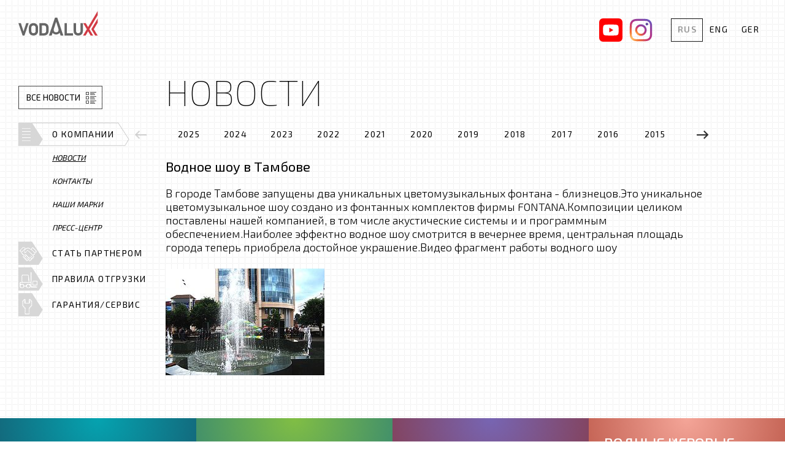

--- FILE ---
content_type: text/html; charset=UTF-8
request_url: https://www.vodalux.ru/ru/about/news/2007/1295.html
body_size: 4246
content:
<!DOCTYPE html>
<html lang="ru" class="no-js">
<head>
	<meta charset="utf-8">
	<meta content="IE=edge,chrome=1" http-equiv="X-UA-Compatible">
	<meta name="viewport" content="width=840">
	<title>Водное шоу в Тамбове - 2007 - Новости - О компании - Vodalux.ru</title>
	<meta name="description" content="В городе Тамбове запущены два уникальных цветомузыкальных фонтана - близнецов.Это уникальное цветомузыкальное шоу создано из фонтанных комплектов фирмы FONTANA.Композиции целиком поставлены нашей компанией, в том числе акустические системы и и">
	<meta name="keywords" content="О компании, Новости, 2007">
	<link rel="shortcut icon" href="/favicon.ico?2" type="image/x-icon">
	<link href="https://fonts.googleapis.com/css2?family=Exo+2:wght@100;300;400;500;600;700&display=swap" rel="stylesheet">
	<link href="/css/styles.min.css?98" rel="stylesheet">
	<link href="/css/temp.css?98" rel="stylesheet">
	<!--[if IE 8]>
		<link href="/css/ie8.css?98" rel="stylesheet" type="text/css">
	<![endif]-->
	<script src="/js/modernizr.min.js"></script>
	<script>
		(function(i,s,o,g,r,a,m){i['GoogleAnalyticsObject']=r;i[r]=i[r]||function(){
		(i[r].q=i[r].q||[]).push(arguments)},i[r].l=1*new Date();a=s.createElement(o),
		m=s.getElementsByTagName(o)[0];a.async=1;a.src=g;m.parentNode.insertBefore(a,m)
		})(window,document,'script','//www.google-analytics.com/analytics.js','ga');
		ga('create', 'UA-75771121-3', 'auto');
		ga('send', 'pageview');
	</script>
</head>
<body class="p-scheme-light p-text p-inner p-useful lang-ru foot-items-4">
<div class="l-wrapper">
<header class="l-header" id="header">
	<div class="container-fluid">
		<a href="/ru/" class="b-logo">Vodalux</a>
		<ul class="b-langs">
			<li class="selected"><a href="/ru/about/news/2007/1295.html"><span>Rus</span></a></li>
			<li><a href="/uk/"><span>Eng</span></a></li>
			<li><a href="/de/"><span>Ger</span></a></li>
			<li class="border"></li>
		</ul>

		<div style="float: right;margin: 30px 0 0 0;padding-right: 30px;">
			<a href="https://www.instagram.com/vodalux_official/" target="_blank" rel="nofollow">
				<img src="/i/instagram.svg" height="38" style="display: block; float: right">
			</a>
			<a href="https://www.youtube.com/channel/UCFk9brMQSFN8OQ389u5wUhw" target="_blank" rel="nofollow">
				<img src="/i/youtube.svg" height="38" style="display: block; float: right; margin-right: 11px">
			</a>
		</div>
	</div>
</header>
<main class="l-main" id="main">
	<div class="container-fluid">
		<div class="l-main-right-wrap">
			<div class="l-main-right">
				<div class="b-content" id="content">

<header class="b-page-header" id="page-header">
	<div class="b-page-title">Новости</div>
	<div class="b-page-nav">
		<div class="b-years owl-carousel" data-sect-id="3">
			<a href="/ru/about/news/2025/" data-title="2025 - Новости - О компании - Vodalux.ru" data-path="news">
				<span>2025</span>
			</a>
			<a href="/ru/about/news/90/" data-title="2024 - Новости - О компании - Vodalux.ru" data-path="news">
				<span>2024</span>
			</a>
			<a href="/ru/about/news/89/" data-title="2023 - Новости - О компании - Vodalux.ru" data-path="news">
				<span>2023</span>
			</a>
			<a href="/ru/about/news/88/" data-title="2022 - Новости - О компании - Vodalux.ru" data-path="news">
				<span>2022</span>
			</a>
			<a href="/ru/about/news/87/" data-title="2021 - Новости - О компании - Vodalux.ru" data-path="news">
				<span>2021</span>
			</a>
			<a href="/ru/about/news/2020/" data-title="2020 - Новости - О компании - Vodalux.ru" data-path="news">
				<span>2020</span>
			</a>
			<a href="/ru/about/news/2019/" data-title="2019 - Новости - О компании - Vodalux.ru" data-path="news">
				<span>2019</span>
			</a>
			<a href="/ru/about/news/2018/" data-title="2018 - Новости - О компании - Vodalux.ru" data-path="news">
				<span>2018</span>
			</a>
			<a href="/ru/about/news/2017/" data-title="2017 - Новости - О компании - Vodalux.ru" data-path="news">
				<span>2017</span>
			</a>
			<a href="/ru/about/news/2016/" data-title="2016 - Новости - О компании - Vodalux.ru" data-path="news">
				<span>2016</span>
			</a>
			<a href="/ru/about/news/2015/" data-title="2015 - Новости - О компании - Vodalux.ru" data-path="news">
				<span>2015</span>
			</a>
			<a href="/ru/about/news/2014/" data-title="2014 - Новости - О компании - Vodalux.ru" data-path="news">
				<span>2014</span>
			</a>
			<a href="/ru/about/news/2013/" data-title="2013 - Новости - О компании - Vodalux.ru" data-path="news">
				<span>2013</span>
			</a>
			<a href="/ru/about/news/2012/" data-title="2012 - Новости - О компании - Vodalux.ru" data-path="news">
				<span>2012</span>
			</a>
			<a href="/ru/about/news/2011/" data-title="2011 - Новости - О компании - Vodalux.ru" data-path="news">
				<span>2011</span>
			</a>
			<a href="/ru/about/news/2010/" data-title="2010 - Новости - О компании - Vodalux.ru" data-path="news">
				<span>2010</span>
			</a>
			<a href="/ru/about/news/2009/" data-title="2009 - Новости - О компании - Vodalux.ru" data-path="news">
				<span>2009</span>
			</a>
			<a href="/ru/about/news/2008/" data-title="2008 - Новости - О компании - Vodalux.ru" data-path="news">
				<span>2008</span>
			</a>
			<a href="/ru/about/news/2007/" data-title="2007 - Новости - О компании - Vodalux.ru" data-path="news" class="selected">
				<span>2007</span>
			</a>
			<a href="/ru/about/news/2006/" data-title="2006 - Новости - О компании - Vodalux.ru" data-path="news">
				<span>2006</span>
			</a>
			<a href="/ru/about/news/2004/" data-title="2004 - Новости - О компании - Vodalux.ru" data-path="news">
				<span>2004</span>
			</a>
			<a href="/ru/about/news/2005/" data-title="2005 - Новости - О компании - Vodalux.ru" data-path="news">
				<span>2005</span>
			</a>
			<a href="/ru/about/news/2003/" data-title="2003 - Новости - О компании - Vodalux.ru" data-path="news">
				<span>2003</span>
			</a>
			<a href="/ru/about/news/2002/" data-title="2002 - Новости - О компании - Vodalux.ru" data-path="news">
				<span>2002</span>
			</a>
			<a href="/ru/about/news/2001/" data-title="2001 - Новости - О компании - Vodalux.ru" data-path="news">
				<span>2001</span>
			</a>
			<a href="/ru/about/news/2000/" data-title="2000 - Новости - О компании - Vodalux.ru" data-path="news">
				<span>2000</span>
			</a>
			<a href="/ru/about/news/1999/" data-title="1999 - Новости - О компании - Vodalux.ru" data-path="news">
				<span>1999</span>
			</a>
		</div>

	</div>
</header>
<div class="b-page-content" id="page-content">
	<div class="b-article clearfix">
		<h1>
			Водное шоу в Тамбове
		</h1>
		В городе Тамбове запущены два уникальных цветомузыкальных фонтана - близнецов.Это уникальное цветомузыкальное шоу создано из фонтанных комплектов фирмы FONTANA.Композиции целиком поставлены нашей компанией, в том числе акустические системы и и программным обеспечением.Наиболее эффектно водное шоу  смотрится в вечернее время, центральная площадь города теперь приобрела достойное украшение.Видео фрагмент работы водного шоу
	</div>
	<div class="b-article-gallery row">
		<div class="col-xs-6 col-md-4"><a href="/storage/p/2020/10/13/1602602928_735881_93.jpg" data-photo-id="1602602928_735881_93" data-fancybox="photo-box"><img src="/storage/p/2020/10/13/1602602928_772156_34.jpg" alt="Фото - 1" title="Фото - 1" class="img-responsive" /></a></div>
	</div>
	<div class="b-page-controls">
		<a href="#" class="btn btn-scroll-to-top" style="display: none;"></a>
	</div>
	<div id="modal-container"></div>
</div>

				</div>
			</div>
		</div>
		<div class="l-main-left">
			<div class="b-side" id="side">
				<div class="b-control-side" id="control-side">
					<a href="/ru/about/news/2007/" class="btn-control">
						<span>Все новости</span>
						<i class="icon icon-articles"></i>
					</a>
				</div>
				<ul class="b-menu" id="menu">
					<li class="b-menu-item b-menu-item__about active">
						<a href="/ru/about/" class="b-menu-item-link">
							<i class="icon icon-about"></i>
							<span>О компании</span>
						</a>
						<ul class="b-submenu">
							<li class="b-submenu-item active">
								<a href="/ru/about/news/" class="b-submenu-item-link">Новости</a>
								<div class="b-menu-item-inner hidden-lg">
									<div class="b-news-subscribe-head">
										<h4>
											<a href="#" id="mobile-subscribe-link"><span>Подпишитесь</span><br> на новости</a>
										</h4>
									</div>
								</div>
							</li>
							<li class="b-submenu-item">
								<a href="/ru/about/contacts/" class="b-submenu-item-link">Контакты</a>
							</li>
							<li class="b-submenu-item">
								<a href="/ru/about/brands/" class="b-submenu-item-link">Наши марки</a>
							</li>
							<li class="b-submenu-item">
								<a href="/ru/about/press/" class="b-submenu-item-link">Пресс-центр</a>
							</li>
						</ul>
					</li>
					<li class="b-menu-item b-menu-item__partners">
						<a href="/ru/for-partners/" class="b-menu-item-link">
							<i class="icon icon-partners"></i>
							<span class="visible-lg">Стать партнером</span>
							<span class="hidden-lg">Партнерам</span>
						</a>
					</li>
					<li class="b-menu-item b-menu-item__shipment">
						<a href="/ru/shipping-rules/" class="b-menu-item-link">
							<i class="icon icon-shipment"></i>
							<span class="visible-lg">Правила отгрузки</span>
							<span class="hidden-lg">Правила отгр.</span>
						</a>
					</li>
					<li class="b-menu-item b-menu-item__service">
						<a href="/ru/warranty-and-service/" class="b-menu-item-link">
							<i class="icon icon-service"></i>
							<span class="visible-lg">Гарантия/Сервис</span>
							<span class="hidden-lg">Гарант./Серв.</span>
						</a>
					</li>
					<li class="border"></li>
				</ul>
			</div>
		</div>

	</div>
</main>
</div>
<footer class="l-footer" id="footer">
	<div class="b-foot-container">
		<div class="b-foot-cell b-foot-cell__fountains">
			<div class="b-foot-cell-pic"><img src="/storage/c/2016/03/01/1499678178_619743_69.jpg" alt="Фонтаны" title="Фонтаны" /></div>
			<div class="b-foot-cell-overlay"></div>
			<div class="b-foot-cell-content">
				<div class="b-foot-cell-title">
					<a href="https://vodalux-fontan.ru/ru/" target="_blank">
						<span class="name">Фонтаны</span><span class="arrow">&gt;</span>
					</a>
				</div>
				<div class="b-foot-cell-menu">
					<ul>
						<li><a href="https://vodalux-fontan.ru/ru/equipment/" target="_blank">Оборудование</a></li>
						<li><a href="https://vodalux-fontan.ru/ru/portfolio/" target="_blank">Наши работы</a></li>
						<li><a href="https://vodalux-fontan.ru/ru/services/creations/" target="_blank">Услуги</a></li>
						<li class="border"></li>
					</ul>
				</div>
			</div>
		</div>
		<div class="b-foot-cell b-foot-cell__ponds">
			<div class="b-foot-cell-pic"><img src="/storage/c/2016/03/01/1499678172_011031_50.jpg" alt="Пруды" title="Пруды" /></div>
			<div class="b-foot-cell-overlay"></div>
			<div class="b-foot-cell-content">
				<div class="b-foot-cell-title">
					<a href="https://vodalux-prud.ru/ru/" target="_blank">
						<span class="name">Пруды</span><span class="arrow">&gt;</span>
					</a>
				</div>
				<div class="b-foot-cell-menu">
					<ul>
						<li><a href="https://vodalux-prud.ru/ru/pumps/" target="_blank">Оборудование</a></li>
						<li><a href="https://vodalux-prud.ru/ru/video/" target="_blank">Видео</a></li>
						<li><a href="https://vodalux-prud.ru/ru/price/" target="_blank">Скачать каталог</a></li>
						<li class="border"></li>
					</ul>
				</div>
			</div>
		</div>
		<div class="b-foot-cell b-foot-cell__light">
			<div class="b-foot-cell-pic"><img src="/storage/c/2016/03/01/1499678162_918888_11.jpg" alt="Ландшафтный свет" title="Ландшафтный свет" /></div>
			<div class="b-foot-cell-overlay"></div>
			<div class="b-foot-cell-content">
				<div class="b-foot-cell-title">
					<a href="https://www.vodalux-svet.ru/ru/" target="_blank">
						<span class="name"><span>Ландшафтный</span> свет</span><span class="arrow">&gt;</span>
					</a>
				</div>
				<div class="b-foot-cell-menu">
					<ul>
						<li><a href="https://www.vodalux-svet.ru/ru/goods/post_lighting/" target="_blank">Оборудование</a></li>
						<li><a href="https://www.vodalux-svet.ru/ru/download/" target="_blank">Скачать Каталог</a></li>
						<li class="border"></li>
					</ul>
				</div>
			</div>
		</div>
		<div class="b-foot-cell b-foot-cell__aquacascata">
			<div class="b-foot-cell-pic"><img src="/storage/c/2020/08/31/1598885805_771553_06.png" alt="Водные игровые площадки" title="Водные игровые площадки" /></div>
			<div class="b-foot-cell-overlay"></div>
			<div class="b-foot-cell-content">
				<div class="b-foot-cell-title">
					<a>
						<span class="name"><span>Водные</span> игровые площадки</span><span class="arrow">&gt;</span>
					</a>
				</div>
				<div class="b-foot-cell-menu">
					<ul>
						<li><a href="https://vodalux-fontan.ru/ru/equipment/water-playgrounds/" target="_blank">Водные площадки</a></li>
						<li class="border"></li>
					</ul>
				</div>
			</div>
		</div>
	</div>
</footer>
<script src="/js/libs.min.js?98"></script>
<script src="/js/common.js?98"></script>
<!--[if lte IE 8]>
	<script src="/js/respond.min.js"></script>
<![endif]-->
<!-- Yandex.Metrika counter -->
<script type="text/javascript">
    (function (d, w, c) {
        (w[c] = w[c] || []).push(function() {
            try {
                w.yaCounter36243240 = new Ya.Metrika({
                    id:36243240,
                    clickmap:true,
                    trackLinks:true,
                    accurateTrackBounce:true,
                    webvisor:true
                });
            } catch(e) { }
        });

        var n = d.getElementsByTagName("script")[0],
            s = d.createElement("script"),
            f = function () { n.parentNode.insertBefore(s, n); };
        s.type = "text/javascript";
        s.async = true;
        s.src = "https://mc.yandex.ru/metrika/watch.js";

        if (w.opera == "[object Opera]") {
            d.addEventListener("DOMContentLoaded", f, false);
        } else { f(); }
    })(document, window, "yandex_metrika_callbacks");
</script>
<noscript><div><img src="https://mc.yandex.ru/watch/36243240" style="position:absolute; left:-9999px;" alt="" /></div></noscript>
<!-- /Yandex.Metrika counter -->
</body>
</html>





--- FILE ---
content_type: text/css
request_url: https://www.vodalux.ru/css/styles.min.css?98
body_size: 26283
content:
/*!
 * Bootstrap v3.4.1 (https://getbootstrap.com/)
 * Copyright 2011-2019 Twitter, Inc.
 * Licensed under MIT (https://github.com/twbs/bootstrap/blob/master/LICENSE)
 */
/*! normalize.css v3.0.3 | MIT License | github.com/necolas/normalize.css */
html{font-family:sans-serif;-ms-text-size-adjust:100%;-webkit-text-size-adjust:100%}body{margin:0}article,aside,details,figcaption,figure,footer,header,hgroup,main,menu,nav,section,summary{display:block}audio,canvas,progress,video{display:inline-block;vertical-align:baseline}audio:not([controls]){display:none;height:0}[hidden],template{display:none}a{background-color:transparent}a:active,a:hover{outline:0}abbr[title]{border-bottom:none;-webkit-text-decoration:underline dotted;text-decoration:underline dotted}b,strong{font-weight:700}dfn{font-style:italic}h1{font-size:2em;margin:.67em 0}mark{background:#ff0;color:#000}small{font-size:80%}sub,sup{font-size:75%;line-height:0;position:relative;vertical-align:baseline}sup{top:-.5em}sub{bottom:-.25em}img{border:0}svg:not(:root){overflow:hidden}figure{margin:1em 40px}hr{box-sizing:content-box;height:0}pre{overflow:auto}code,kbd,pre,samp{font-family:monospace,monospace;font-size:1em}button,input,optgroup,select,textarea{color:inherit;font:inherit;margin:0}button{overflow:visible}button,select{text-transform:none}button,html input[type=button],input[type=reset],input[type=submit]{-webkit-appearance:button;cursor:pointer}button[disabled],html input[disabled]{cursor:default}button::-moz-focus-inner,input::-moz-focus-inner{border:0;padding:0}input{line-height:normal}input[type=checkbox],input[type=radio]{box-sizing:border-box;padding:0}input[type=number]::-webkit-inner-spin-button,input[type=number]::-webkit-outer-spin-button{height:auto}input[type=search]{-webkit-appearance:textfield;box-sizing:content-box}input[type=search]::-webkit-search-cancel-button,input[type=search]::-webkit-search-decoration{-webkit-appearance:none}fieldset{border:1px solid silver;margin:0 2px;padding:.35em .625em .75em}legend{border:0}textarea{overflow:auto}optgroup{font-weight:700}table{border-collapse:collapse;border-spacing:0}legend,td,th{padding:0}
/*! Source: https://github.com/h5bp/html5-boilerplate/blob/master/src/css/main.css */
@-webkit-keyframes fadeOut{0%{opacity:1}to{opacity:0}}
@keyframes fadeOut{0%{opacity:1}to{opacity:0}}@-webkit-keyframes kenburns{0%{transform:scale(1.5)}to{transform:scale(1)}}@keyframes kenburns{0%{transform:scale(1.5)}to{transform:scale(1)}}@-webkit-keyframes kenburnsDownLeft{0%{transform:scale(1.5) translate(10%,-10%)}to{transform:scale(1) translate(0,0)}}@keyframes kenburnsDownLeft{0%{transform:scale(1.5) translate(10%,-10%)}to{transform:scale(1) translate(0,0)}}@-webkit-keyframes kenburnsDownRight{0%{transform:scale(1.5) translate(-10%,-10%)}to{transform:scale(1) translate(0,0)}}@keyframes kenburnsDownRight{0%{transform:scale(1.5) translate(-10%,-10%)}to{transform:scale(1) translate(0,0)}}@-webkit-keyframes kenburnsDown{0%{transform:scale(1.5) translate(0,-10%)}to{transform:scale(1) translate(0,0)}}@keyframes kenburnsDown{0%{transform:scale(1.5) translate(0,-10%)}to{transform:scale(1) translate(0,0)}}@-webkit-keyframes kenburnsLeft{0%{transform:scale(1.5) translate(10%,0)}to{transform:scale(1) translate(0,0)}}@keyframes kenburnsLeft{0%{transform:scale(1.5) translate(10%,0)}to{transform:scale(1) translate(0,0)}}@-webkit-keyframes kenburnsRight{0%{transform:scale(1.5) translate(-10%,0)}to{transform:scale(1) translate(0,0)}}@keyframes kenburnsRight{0%{transform:scale(1.5) translate(-10%,0)}to{transform:scale(1) translate(0,0)}}@-webkit-keyframes kenburnsUpLeft{0%{transform:scale(1.5) translate(10%,10%)}to{transform:scale(1) translate(0,0)}}@keyframes kenburnsUpLeft{0%{transform:scale(1.5) translate(10%,10%)}to{transform:scale(1) translate(0,0)}}@-webkit-keyframes kenburnsUpRight{0%{transform:scale(1.5) translate(-10%,10%)}to{transform:scale(1) translate(0,0)}}@keyframes kenburnsUpRight{0%{transform:scale(1.5) translate(-10%,10%)}to{transform:scale(1) translate(0,0)}}@-webkit-keyframes kenburnsUp{0%{transform:scale(1.5) translate(0,10%)}to{transform:scale(1) translate(0,0)}}@keyframes kenburnsUp{0%{transform:scale(1.5) translate(0,10%)}to{transform:scale(1) translate(0,0)}}@-webkit-keyframes fancybox-rotate{to{transform:rotate(360deg)}}@keyframes fancybox-rotate{to{transform:rotate(360deg)}}@media print{*,:after,:before{color:#000!important;text-shadow:none!important;background:0 0!important;box-shadow:none!important}a,a:visited{text-decoration:underline}a[href]:after{content:" (" attr(href) ")"}abbr[title]:after{content:" (" attr(title) ")"}a[href^="#"]:after,a[href^="javascript:"]:after{content:""}blockquote,pre{border:1px solid #999}thead{display:table-header-group}blockquote,img,pre,tr{page-break-inside:avoid}img{max-width:100%!important}h2,h3,p{orphans:3;widows:3}h2,h3{page-break-after:avoid}.navbar{display:none}.btn>.caret,.dropup>.btn>.caret{border-top-color:#000!important}.label{border:1px solid #000}.table{border-collapse:collapse!important}.table td,.table th{background-color:#fff!important}.table-bordered td,.table-bordered th{border:1px solid #ddd!important}}*,:after,:before{box-sizing:border-box}html{font-size:10px;-webkit-tap-highlight-color:transparent}a,body{color:#fff}body{font-family:"Exo 2",Helvetica,Arial,sans-serif;font-size:14px;line-height:1.286;background-color:#fff}button,input,select,textarea{line-height:inherit}a{text-decoration:none;transition:color .15s ease-out,border-color .15s ease-out,background-color .15s ease-out}a:focus,a:hover{text-decoration:none}a:focus{outline:5px auto -webkit-focus-ring-color;outline-offset:-2px}figure{margin:0}img{vertical-align:middle}.img-responsive{display:block;max-width:100%;height:auto}.img-rounded{border-radius:6px}.img-thumbnail{padding:4px;line-height:1.286;background-color:#fff;border:1px solid #ddd;border-radius:4px;transition:all all .2s ease-in-out ease;display:inline-block;max-width:100%;height:auto}.img-circle{border-radius:50%}hr{margin-top:18px;margin-bottom:18px;border:0;border-top:1px solid #eee}.sr-only{position:absolute;width:1px;height:1px;padding:0;margin:-1px;overflow:hidden;clip:rect(0,0,0,0);border:0}.sr-only-focusable:active,.sr-only-focusable:focus{position:static;width:auto;height:auto;margin:0;overflow:visible;clip:auto}[role=button]{cursor:pointer}.h1,.h2,.h3,.h4,.h5,.h6,h1,h2,h3,h4,h5,h6{font-family:inherit;color:inherit}.h1,.h2,.h3,.h4,.h5,.h6{font-weight:500;line-height:1.1;margin-top:18px;margin-bottom:9px}.h1 .small,.h1 small,.h2 .small,.h2 small,.h3 .small,.h3 small,.h4 .small,.h4 small,.h5 .small,.h5 small,.h6 .small,.h6 small,h1 .small,h1 small,h2 .small,h2 small,h3 .small,h3 small,h4 .small,h4 small,h5 .small,h5 small,h6 .small,h6 small{font-weight:400;line-height:1;color:#777}.h1 .small,.h1 small,.h2 .small,.h2 small,.h3 .small,.h3 small,h1 .small,h1 small,h2 .small,h2 small,h3 .small,h3 small{font-size:65%}.h4,.h5,.h6{margin-top:9px}.h4 .small,.h4 small,.h5 .small,.h5 small,.h6 .small,.h6 small,h4 .small,h4 small,h5 .small,h5 small,h6 .small,h6 small{font-size:75%}.h1,h1{font-size:36px}.h2,h2{font-size:30px}.h3,h3{font-size:24px}.h4,h4{font-size:18px}.b-menu-item-inner .b-news-subscribe-head h4,.h5,h5{font-size:14px}.h6,h6{font-size:12px}p{margin:0 0 9px}.lead{margin-bottom:18px;font-size:16px;font-weight:300;line-height:1.4}@media (min-width:768px){.lead{font-size:21px}}.small,small{font-size:85%}.mark,mark{padding:.2em;background-color:#fcf8e3}.text-left{text-align:left}.text-right{text-align:right}.text-center{text-align:center}.text-justify{text-align:justify}.text-nowrap{white-space:nowrap}.text-lowercase{text-transform:lowercase}.text-uppercase{text-transform:uppercase}.flex-pauseplay span,.text-capitalize{text-transform:capitalize}.text-muted{color:#777}.b-menu-item-inner .b-news-subscribe-head h4 span,.text-primary{color:red}a.text-primary:focus,a.text-primary:hover{color:#c00}.text-success{color:#3c763d}a.text-success:focus,a.text-success:hover{color:#2b542c}.text-info{color:#31708f}a.text-info:focus,a.text-info:hover{color:#245269}.text-warning{color:#8a6d3b}a.text-warning:focus,a.text-warning:hover{color:#66512c}.text-danger{color:#a94442}a.text-danger:focus,a.text-danger:hover{color:#843534}.bg-primary{color:#fff;background-color:red}a.bg-primary:focus,a.bg-primary:hover{background-color:#c00}.bg-success{background-color:#dff0d8}a.bg-success:focus,a.bg-success:hover{background-color:#c1e2b3}.bg-info{background-color:#d9edf7}a.bg-info:focus,a.bg-info:hover{background-color:#afd9ee}.bg-warning{background-color:#fcf8e3}a.bg-warning:focus,a.bg-warning:hover{background-color:#f7ecb5}.bg-danger{background-color:#f2dede}a.bg-danger:focus,a.bg-danger:hover{background-color:#e4b9b9}.page-header{padding-bottom:8px;margin:36px 0 18px;border-bottom:1px solid #eee}dl,ol,ul{margin-top:0;margin-bottom:9px}ol ol,ol ul,ul ol,ul ul{margin-bottom:0}.list-inline,.list-unstyled{padding-left:0;list-style:none}.list-inline{margin-left:-5px}.list-inline>li{display:inline-block;padding-right:5px;padding-left:5px}dl{margin-bottom:18px}dd,dt{line-height:1.286}dt{font-weight:700}dd{margin-left:0}@media (min-width:768px){.dl-horizontal dt{float:left;width:160px;clear:left;text-align:right;overflow:hidden;text-overflow:ellipsis;white-space:nowrap}.dl-horizontal dd{margin-left:180px}}abbr[data-original-title],abbr[title]{cursor:help}.initialism{font-size:90%;text-transform:uppercase}blockquote{padding:9px 18px;margin:0 0 18px;font-size:17.5px;border-left:5px solid #eee}blockquote ol:last-child,blockquote p:last-child,blockquote ul:last-child{margin-bottom:0}blockquote .small,blockquote footer,blockquote small{display:block;font-size:80%;line-height:1.286;color:#777}blockquote .small:before,blockquote footer:before,blockquote small:before{content:"\2014 \00A0"}.blockquote-reverse,blockquote.pull-right{padding-right:15px;padding-left:0;text-align:right;border-right:5px solid #eee;border-left:0}.blockquote-reverse .small:before,.blockquote-reverse footer:before,.blockquote-reverse small:before,blockquote.pull-right .small:before,blockquote.pull-right footer:before,blockquote.pull-right small:before{content:""}.blockquote-reverse .small:after,.blockquote-reverse footer:after,.blockquote-reverse small:after,blockquote.pull-right .small:after,blockquote.pull-right footer:after,blockquote.pull-right small:after{content:"\00A0 \2014"}address{margin-bottom:18px;font-style:normal;line-height:1.286}.container{padding-right:15px;padding-left:15px;margin-right:auto;margin-left:auto}@media (min-width:768px){.container{width:750px}}@media (min-width:992px){.container{width:970px}}@media (min-width:1200px){.container{width:1170px}}.container-fluid{padding-right:15px;padding-left:15px;margin-right:auto;margin-left:auto}.row{margin-right:-15px;margin-left:-15px}.row-no-gutters{margin-right:0;margin-left:0}.row-no-gutters [class*=col-]{padding-right:0;padding-left:0}.col-lg-1,.col-lg-10,.col-lg-11,.col-lg-12,.col-lg-2,.col-lg-3,.col-lg-4,.col-lg-5,.col-lg-6,.col-lg-7,.col-lg-8,.col-lg-9,.col-md-1,.col-md-10,.col-md-11,.col-md-12,.col-md-2,.col-md-3,.col-md-4,.col-md-5,.col-md-6,.col-md-7,.col-md-8,.col-md-9,.col-sm-1,.col-sm-10,.col-sm-11,.col-sm-12,.col-sm-2,.col-sm-3,.col-sm-4,.col-sm-5,.col-sm-6,.col-sm-7,.col-sm-8,.col-sm-9,.col-xs-1,.col-xs-10,.col-xs-11,.col-xs-12,.col-xs-2,.col-xs-3,.col-xs-4,.col-xs-5,.col-xs-6,.col-xs-7,.col-xs-8,.col-xs-9{position:relative;min-height:1px;padding-right:15px;padding-left:15px}.col-xs-1,.col-xs-10,.col-xs-11,.col-xs-12,.col-xs-2,.col-xs-3,.col-xs-4,.col-xs-5,.col-xs-6,.col-xs-7,.col-xs-8,.col-xs-9{float:left}.col-xs-12{width:100%}.col-xs-11{width:91.66666667%}.col-xs-10{width:83.33333333%}.col-xs-9{width:75%}.col-xs-8{width:66.66666667%}.col-xs-7{width:58.33333333%}.col-xs-6{width:50%}.col-xs-5{width:41.66666667%}.col-xs-4{width:33.33333333%}.col-xs-3{width:25%}.col-xs-2{width:16.66666667%}.col-xs-1{width:8.33333333%}.col-xs-pull-12{right:100%}.col-xs-pull-11{right:91.66666667%}.col-xs-pull-10{right:83.33333333%}.col-xs-pull-9{right:75%}.col-xs-pull-8{right:66.66666667%}.col-xs-pull-7{right:58.33333333%}.col-xs-pull-6{right:50%}.col-xs-pull-5{right:41.66666667%}.col-xs-pull-4{right:33.33333333%}.col-xs-pull-3{right:25%}.col-xs-pull-2{right:16.66666667%}.col-xs-pull-1{right:8.33333333%}.col-xs-pull-0{right:auto}.col-xs-push-12{left:100%}.col-xs-push-11{left:91.66666667%}.col-xs-push-10{left:83.33333333%}.col-xs-push-9{left:75%}.col-xs-push-8{left:66.66666667%}.col-xs-push-7{left:58.33333333%}.col-xs-push-6{left:50%}.col-xs-push-5{left:41.66666667%}.col-xs-push-4{left:33.33333333%}.col-xs-push-3{left:25%}.col-xs-push-2{left:16.66666667%}.col-xs-push-1{left:8.33333333%}.col-xs-push-0{left:auto}.col-xs-offset-12{margin-left:100%}.col-xs-offset-11{margin-left:91.66666667%}.col-xs-offset-10{margin-left:83.33333333%}.col-xs-offset-9{margin-left:75%}.col-xs-offset-8{margin-left:66.66666667%}.col-xs-offset-7{margin-left:58.33333333%}.col-xs-offset-6{margin-left:50%}.col-xs-offset-5{margin-left:41.66666667%}.col-xs-offset-4{margin-left:33.33333333%}.col-xs-offset-3{margin-left:25%}.col-xs-offset-2{margin-left:16.66666667%}.col-xs-offset-1{margin-left:8.33333333%}.col-xs-offset-0{margin-left:0}@media (min-width:768px){.col-sm-1,.col-sm-10,.col-sm-11,.col-sm-12,.col-sm-2,.col-sm-3,.col-sm-4,.col-sm-5,.col-sm-6,.col-sm-7,.col-sm-8,.col-sm-9{float:left}.col-sm-12{width:100%}.col-sm-11{width:91.66666667%}.col-sm-10{width:83.33333333%}.col-sm-9{width:75%}.col-sm-8{width:66.66666667%}.col-sm-7{width:58.33333333%}.col-sm-6{width:50%}.col-sm-5{width:41.66666667%}.col-sm-4{width:33.33333333%}.col-sm-3{width:25%}.col-sm-2{width:16.66666667%}.col-sm-1{width:8.33333333%}.col-sm-pull-12{right:100%}.col-sm-pull-11{right:91.66666667%}.col-sm-pull-10{right:83.33333333%}.col-sm-pull-9{right:75%}.col-sm-pull-8{right:66.66666667%}.col-sm-pull-7{right:58.33333333%}.col-sm-pull-6{right:50%}.col-sm-pull-5{right:41.66666667%}.col-sm-pull-4{right:33.33333333%}.col-sm-pull-3{right:25%}.col-sm-pull-2{right:16.66666667%}.col-sm-pull-1{right:8.33333333%}.col-sm-pull-0{right:auto}.col-sm-push-12{left:100%}.col-sm-push-11{left:91.66666667%}.col-sm-push-10{left:83.33333333%}.col-sm-push-9{left:75%}.col-sm-push-8{left:66.66666667%}.col-sm-push-7{left:58.33333333%}.col-sm-push-6{left:50%}.col-sm-push-5{left:41.66666667%}.col-sm-push-4{left:33.33333333%}.col-sm-push-3{left:25%}.col-sm-push-2{left:16.66666667%}.col-sm-push-1{left:8.33333333%}.col-sm-push-0{left:auto}.col-sm-offset-12{margin-left:100%}.col-sm-offset-11{margin-left:91.66666667%}.col-sm-offset-10{margin-left:83.33333333%}.col-sm-offset-9{margin-left:75%}.col-sm-offset-8{margin-left:66.66666667%}.col-sm-offset-7{margin-left:58.33333333%}.col-sm-offset-6{margin-left:50%}.col-sm-offset-5{margin-left:41.66666667%}.col-sm-offset-4{margin-left:33.33333333%}.col-sm-offset-3{margin-left:25%}.col-sm-offset-2{margin-left:16.66666667%}.col-sm-offset-1{margin-left:8.33333333%}.col-sm-offset-0{margin-left:0}}@media (min-width:992px){.col-md-1,.col-md-10,.col-md-11,.col-md-12,.col-md-2,.col-md-3,.col-md-4,.col-md-5,.col-md-6,.col-md-7,.col-md-8,.col-md-9{float:left}.col-md-12{width:100%}.col-md-11{width:91.66666667%}.col-md-10{width:83.33333333%}.col-md-9{width:75%}.col-md-8{width:66.66666667%}.col-md-7{width:58.33333333%}.col-md-6{width:50%}.col-md-5{width:41.66666667%}.col-md-4{width:33.33333333%}.col-md-3{width:25%}.col-md-2{width:16.66666667%}.col-md-1{width:8.33333333%}.col-md-pull-12{right:100%}.col-md-pull-11{right:91.66666667%}.col-md-pull-10{right:83.33333333%}.col-md-pull-9{right:75%}.col-md-pull-8{right:66.66666667%}.col-md-pull-7{right:58.33333333%}.col-md-pull-6{right:50%}.col-md-pull-5{right:41.66666667%}.col-md-pull-4{right:33.33333333%}.col-md-pull-3{right:25%}.col-md-pull-2{right:16.66666667%}.col-md-pull-1{right:8.33333333%}.col-md-pull-0{right:auto}.col-md-push-12{left:100%}.col-md-push-11{left:91.66666667%}.col-md-push-10{left:83.33333333%}.col-md-push-9{left:75%}.col-md-push-8{left:66.66666667%}.col-md-push-7{left:58.33333333%}.col-md-push-6{left:50%}.col-md-push-5{left:41.66666667%}.col-md-push-4{left:33.33333333%}.col-md-push-3{left:25%}.col-md-push-2{left:16.66666667%}.col-md-push-1{left:8.33333333%}.col-md-push-0{left:auto}.col-md-offset-12{margin-left:100%}.col-md-offset-11{margin-left:91.66666667%}.col-md-offset-10{margin-left:83.33333333%}.col-md-offset-9{margin-left:75%}.col-md-offset-8{margin-left:66.66666667%}.col-md-offset-7{margin-left:58.33333333%}.col-md-offset-6{margin-left:50%}.col-md-offset-5{margin-left:41.66666667%}.col-md-offset-4{margin-left:33.33333333%}.col-md-offset-3{margin-left:25%}.col-md-offset-2{margin-left:16.66666667%}.col-md-offset-1{margin-left:8.33333333%}.col-md-offset-0{margin-left:0}}@media (min-width:1200px){.col-lg-1,.col-lg-10,.col-lg-11,.col-lg-12,.col-lg-2,.col-lg-3,.col-lg-4,.col-lg-5,.col-lg-6,.col-lg-7,.col-lg-8,.col-lg-9{float:left}.col-lg-12{width:100%}.col-lg-11{width:91.66666667%}.col-lg-10{width:83.33333333%}.col-lg-9{width:75%}.col-lg-8{width:66.66666667%}.col-lg-7{width:58.33333333%}.col-lg-6{width:50%}.col-lg-5{width:41.66666667%}.col-lg-4{width:33.33333333%}.col-lg-3{width:25%}.col-lg-2{width:16.66666667%}.col-lg-1{width:8.33333333%}.col-lg-pull-12{right:100%}.col-lg-pull-11{right:91.66666667%}.col-lg-pull-10{right:83.33333333%}.col-lg-pull-9{right:75%}.col-lg-pull-8{right:66.66666667%}.col-lg-pull-7{right:58.33333333%}.col-lg-pull-6{right:50%}.col-lg-pull-5{right:41.66666667%}.col-lg-pull-4{right:33.33333333%}.col-lg-pull-3{right:25%}.col-lg-pull-2{right:16.66666667%}.col-lg-pull-1{right:8.33333333%}.col-lg-pull-0{right:auto}.col-lg-push-12{left:100%}.col-lg-push-11{left:91.66666667%}.col-lg-push-10{left:83.33333333%}.col-lg-push-9{left:75%}.col-lg-push-8{left:66.66666667%}.col-lg-push-7{left:58.33333333%}.col-lg-push-6{left:50%}.col-lg-push-5{left:41.66666667%}.col-lg-push-4{left:33.33333333%}.col-lg-push-3{left:25%}.col-lg-push-2{left:16.66666667%}.col-lg-push-1{left:8.33333333%}.col-lg-push-0{left:auto}.col-lg-offset-12{margin-left:100%}.col-lg-offset-11{margin-left:91.66666667%}.col-lg-offset-10{margin-left:83.33333333%}.col-lg-offset-9{margin-left:75%}.col-lg-offset-8{margin-left:66.66666667%}.col-lg-offset-7{margin-left:58.33333333%}.col-lg-offset-6{margin-left:50%}.col-lg-offset-5{margin-left:41.66666667%}.col-lg-offset-4{margin-left:33.33333333%}.col-lg-offset-3{margin-left:25%}.col-lg-offset-2{margin-left:16.66666667%}.col-lg-offset-1{margin-left:8.33333333%}.col-lg-offset-0{margin-left:0}}fieldset,legend{padding:0;border:0}fieldset{min-width:0;margin:0}legend{display:block;width:100%;margin-bottom:18px;font-size:21px;line-height:inherit;color:#333;border-bottom:1px solid #e5e5e5}label{display:inline-block;max-width:100%;margin-bottom:5px;font-weight:300}input[type=search]{box-sizing:border-box;-webkit-appearance:none;-moz-appearance:none;appearance:none}input[type=checkbox],input[type=radio]{margin:4px 0 0;margin-top:1px \9;line-height:normal}fieldset[disabled] input[type=checkbox],fieldset[disabled] input[type=radio],input[type=checkbox].disabled,input[type=checkbox][disabled],input[type=radio].disabled,input[type=radio][disabled]{cursor:not-allowed}input[type=file]{display:block}input[type=range]{display:block;width:100%}.form-group-sm select[multiple].form-control,.form-group-sm textarea.form-control,select[multiple],select[multiple].input-sm,select[size],textarea.form-control,textarea.input-sm{height:auto}input[type=checkbox]:focus,input[type=file]:focus,input[type=radio]:focus{outline:5px auto -webkit-focus-ring-color;outline-offset:-2px}.form-control,output{display:block;font-size:14px;color:#555}output{padding-top:7px;line-height:1.286}.form-control{width:100%;padding:6px 12px;background-color:#fff;border:1px solid #ccc;-webkit-box-shadow:inset 0 1px 1px rgba(0,0,0,.075);transition:all border-color ease-in-out .15s,box-shadow ease-in-out .15s ease}.form-control:focus{border-color:#66afe9;outline:0;-webkit-box-shadow:inset 0 1px 1px rgba(0,0,0,.075),0 0 8px rgba(102,175,233,.6)}.form-control::-moz-placeholder{color:#999;opacity:1}.form-control:-ms-input-placeholder{color:#999}.form-control::-webkit-input-placeholder{color:#999}.form-control::-ms-expand{background-color:transparent;border:0}.form-control[disabled],.form-control[readonly],fieldset[disabled] .form-control{background-color:#eee;opacity:1}.checkbox.disabled label,.form-control[disabled],.radio.disabled label,fieldset[disabled] .checkbox label,fieldset[disabled] .form-control,fieldset[disabled] .radio label{cursor:not-allowed}@media screen and (-webkit-min-device-pixel-ratio:0){input[type=date].form-control,input[type=datetime-local].form-control,input[type=month].form-control,input[type=time].form-control{line-height:32px}.input-group-sm input[type=date],.input-group-sm input[type=datetime-local],.input-group-sm input[type=month],.input-group-sm input[type=time],input[type=date].input-sm,input[type=datetime-local].input-sm,input[type=month].input-sm,input[type=time].input-sm{line-height:30px}.input-group-lg input[type=date],.input-group-lg input[type=datetime-local],.input-group-lg input[type=month],.input-group-lg input[type=time],input[type=date].input-lg,input[type=datetime-local].input-lg,input[type=month].input-lg,input[type=time].input-lg{line-height:46px}}.form-group{margin-bottom:15px}.checkbox,.radio{position:relative;display:block;margin-top:10px;margin-bottom:10px}.checkbox label,.checkbox-inline,.radio label,.radio-inline{padding-left:20px;margin-bottom:0;font-weight:400;cursor:pointer}.checkbox label,.radio label{min-height:18px}.checkbox input[type=checkbox],.checkbox-inline input[type=checkbox],.radio input[type=radio],.radio-inline input[type=radio]{position:absolute;margin-top:4px \9;margin-left:-20px}.checkbox+.checkbox,.radio+.radio{margin-top:-5px}.checkbox-inline,.radio-inline{position:relative;display:inline-block;vertical-align:middle}.checkbox-inline.disabled,.radio-inline.disabled,fieldset[disabled] .checkbox-inline,fieldset[disabled] .radio-inline{cursor:not-allowed}.checkbox-inline+.checkbox-inline,.radio-inline+.radio-inline{margin-top:0;margin-left:10px}.form-control-static{min-height:32px;padding-top:7px;padding-bottom:7px;margin-bottom:0}.form-control-static.input-lg,.form-control-static.input-sm{padding-right:0;padding-left:0}.form-group-sm .form-control,.input-sm{height:30px;padding:5px 10px;font-size:12px;line-height:1.5;border-radius:3px}.form-group-sm select.form-control,select.input-sm{height:30px;line-height:30px}.form-group-sm .form-control-static{height:30px;min-height:30px;padding:6px 10px;font-size:12px;line-height:1.5}.form-group-lg .form-control,.input-lg{height:46px;padding:10px 16px;font-size:18px;line-height:1.3333333;border-radius:6px}.form-group-lg select[multiple].form-control,.form-group-lg textarea.form-control,select[multiple].input-lg,textarea.input-lg{height:auto}.form-group-lg select.form-control,select.input-lg{height:46px;line-height:46px}.form-group-lg .form-control-static{height:46px;min-height:36px;padding:11px 16px;font-size:18px;line-height:1.3333333}.has-feedback{position:relative}.has-feedback .form-control{padding-right:40px}.form-control-feedback{position:absolute;top:0;right:0;z-index:2;display:block;width:32px;height:32px;line-height:32px;text-align:center;pointer-events:none}.form-group-lg .form-control+.form-control-feedback,.input-group-lg+.form-control-feedback,.input-lg+.form-control-feedback{width:46px;height:46px;line-height:46px}.form-group-sm .form-control+.form-control-feedback,.input-group-sm+.form-control-feedback,.input-sm+.form-control-feedback{width:30px;height:30px;line-height:30px}.has-success .checkbox,.has-success .checkbox-inline,.has-success .control-label,.has-success .help-block,.has-success .radio,.has-success .radio-inline,.has-success.checkbox label,.has-success.checkbox-inline label,.has-success.radio label,.has-success.radio-inline label{color:#3c763d}.has-success .form-control{border-color:#3c763d;box-shadow:'' inset 0 1px 1px rgba(0,0,0,.075) 1px 2px rgba(0,0,0,.2)}.has-success .form-control:focus{border-color:#2b542c;box-shadow:'' inset 0 1px 1px rgba(0,0,0,.075),0 0 6px #67b168 1px 2px rgba(0,0,0,.2)}.has-success .input-group-addon{color:#3c763d;background-color:#dff0d8;border-color:#3c763d}.has-success .form-control-feedback{color:#3c763d}.has-warning .checkbox,.has-warning .checkbox-inline,.has-warning .control-label,.has-warning .help-block,.has-warning .radio,.has-warning .radio-inline,.has-warning.checkbox label,.has-warning.checkbox-inline label,.has-warning.radio label,.has-warning.radio-inline label{color:#8a6d3b}.has-warning .form-control{border-color:#8a6d3b;box-shadow:'' inset 0 1px 1px rgba(0,0,0,.075) 1px 2px rgba(0,0,0,.2)}.has-warning .form-control:focus{border-color:#66512c;box-shadow:'' inset 0 1px 1px rgba(0,0,0,.075),0 0 6px #c0a16b 1px 2px rgba(0,0,0,.2)}.has-warning .input-group-addon{color:#8a6d3b;background-color:#fcf8e3;border-color:#8a6d3b}.has-warning .form-control-feedback{color:#8a6d3b}.has-error .checkbox,.has-error .checkbox-inline,.has-error .control-label,.has-error .help-block,.has-error .radio,.has-error .radio-inline,.has-error.checkbox label,.has-error.checkbox-inline label,.has-error.radio label,.has-error.radio-inline label{color:#a94442}.has-error .form-control{border-color:#a94442;box-shadow:'' inset 0 1px 1px rgba(0,0,0,.075) 1px 2px rgba(0,0,0,.2)}.has-error .form-control:focus{border-color:#843534;box-shadow:'' inset 0 1px 1px rgba(0,0,0,.075),0 0 6px #ce8483 1px 2px rgba(0,0,0,.2)}.has-error .input-group-addon{color:#a94442;background-color:#f2dede;border-color:#a94442}.has-error .form-control-feedback{color:#a94442}.has-feedback label~.form-control-feedback{top:23px}.has-feedback label.sr-only~.form-control-feedback{top:0}.help-block{display:block;margin-top:5px;margin-bottom:10px}@media (min-width:768px){.form-inline .form-group{display:inline-block;margin-bottom:0;vertical-align:middle}.form-inline .form-control{display:inline-block;width:auto;vertical-align:middle}.form-inline .form-control-static{display:inline-block}.form-inline .input-group{display:inline-table;vertical-align:middle}.form-inline .input-group .form-control,.form-inline .input-group .input-group-addon,.form-inline .input-group .input-group-btn{width:auto}.form-inline .input-group>.form-control{width:100%}.form-inline .control-label{margin-bottom:0;vertical-align:middle}.form-inline .checkbox,.form-inline .radio{display:inline-block;margin-top:0;margin-bottom:0;vertical-align:middle}.form-inline .checkbox label,.form-inline .radio label{padding-left:0}.form-inline .checkbox input[type=checkbox],.form-inline .radio input[type=radio]{position:relative;margin-left:0}.form-inline .has-feedback .form-control-feedback{top:0}}.form-horizontal .checkbox,.form-horizontal .checkbox-inline,.form-horizontal .radio,.form-horizontal .radio-inline{padding-top:7px;margin-top:0;margin-bottom:0}.form-horizontal .checkbox,.form-horizontal .radio{min-height:25px}.form-horizontal .form-group{margin-right:-15px;margin-left:-15px}@media (min-width:768px){.form-horizontal .control-label{padding-top:7px;margin-bottom:0;text-align:right}}.form-horizontal .has-feedback .form-control-feedback{right:15px}@media (min-width:768px){.form-horizontal .form-group-lg .control-label{padding-top:11px;font-size:18px}.form-horizontal .form-group-sm .control-label{padding-top:6px;font-size:12px}}.btn{display:inline-block;margin-bottom:0;font-weight:400;text-align:center;white-space:nowrap;vertical-align:middle;touch-action:manipulation;cursor:pointer;background-image:none;border:1px solid transparent;padding:6px 12px;font-size:14px;line-height:1.286;border-radius:4px;-webkit-user-select:none;-moz-user-select:none;-ms-user-select:none;user-select:none}.btn.active.focus,.btn.active:focus,.btn.focus,.btn:active.focus,.btn:active:focus,.btn:focus{outline:5px auto -webkit-focus-ring-color;outline-offset:-2px}.btn.focus,.btn:focus,.btn:hover{color:#333;text-decoration:none}.btn.active,.btn:active{background-image:none;outline:0;box-shadow:'' inset 0 3px 5px rgba(0,0,0,.125) 1px 2px rgba(0,0,0,.2)}.btn.disabled,.btn[disabled],fieldset[disabled] .btn{cursor:not-allowed;filter:alpha(opacity=65);opacity:.65;box-shadow:none;box-shadow:'' none 1px 2px rgba(0,0,0,.2)}a.btn.disabled,fieldset[disabled] a.btn{pointer-events:none}.btn-default{color:#333;background-color:#fff;border-color:#ccc}.btn-default.focus,.btn-default:focus{color:#333;background-color:#e6e6e6;border-color:#8c8c8c}.btn-default:hover{color:#333;background-color:#e6e6e6;border-color:#adadad}.btn-default.active,.btn-default:active,.open>.dropdown-toggle.btn-default{color:#333;background-color:#e6e6e6;background-image:none;border-color:#adadad}.btn-default.active.focus,.btn-default.active:focus,.btn-default.active:hover,.btn-default:active.focus,.btn-default:active:focus,.btn-default:active:hover,.open>.dropdown-toggle.btn-default.focus,.open>.dropdown-toggle.btn-default:focus,.open>.dropdown-toggle.btn-default:hover{color:#333;background-color:#d4d4d4;border-color:#8c8c8c}.btn-default.disabled.focus,.btn-default.disabled:focus,.btn-default.disabled:hover,.btn-default[disabled].focus,.btn-default[disabled]:focus,.btn-default[disabled]:hover,fieldset[disabled] .btn-default.focus,fieldset[disabled] .btn-default:focus,fieldset[disabled] .btn-default:hover{background-color:#fff;border-color:#ccc}.btn-default .badge{color:#fff;background-color:#333}.btn-primary{color:#fff;background-color:red;border-color:#e60000}.btn-primary.focus,.btn-primary:focus{color:#fff;background-color:#c00;border-color:#600}.btn-primary:hover{color:#fff;background-color:#c00;border-color:#a80000}.btn-primary.active,.btn-primary:active,.open>.dropdown-toggle.btn-primary{color:#fff;background-color:#c00;background-image:none;border-color:#a80000}.btn-primary.active.focus,.btn-primary.active:focus,.btn-primary.active:hover,.btn-primary:active.focus,.btn-primary:active:focus,.btn-primary:active:hover,.open>.dropdown-toggle.btn-primary.focus,.open>.dropdown-toggle.btn-primary:focus,.open>.dropdown-toggle.btn-primary:hover{color:#fff;background-color:#a80000;border-color:#600}.btn-primary.disabled.focus,.btn-primary.disabled:focus,.btn-primary.disabled:hover,.btn-primary[disabled].focus,.btn-primary[disabled]:focus,.btn-primary[disabled]:hover,fieldset[disabled] .btn-primary.focus,fieldset[disabled] .btn-primary:focus,fieldset[disabled] .btn-primary:hover{background-color:red;border-color:#e60000}.btn-primary .badge{color:red;background-color:#fff}.btn-success{color:#fff;background-color:#5cb85c;border-color:#4cae4c}.btn-success.focus,.btn-success:focus{color:#fff;background-color:#449d44;border-color:#255625}.btn-success:hover{color:#fff;background-color:#449d44;border-color:#398439}.btn-success.active,.btn-success:active,.open>.dropdown-toggle.btn-success{color:#fff;background-color:#449d44;background-image:none;border-color:#398439}.btn-success.active.focus,.btn-success.active:focus,.btn-success.active:hover,.btn-success:active.focus,.btn-success:active:focus,.btn-success:active:hover,.open>.dropdown-toggle.btn-success.focus,.open>.dropdown-toggle.btn-success:focus,.open>.dropdown-toggle.btn-success:hover{color:#fff;background-color:#398439;border-color:#255625}.btn-success.disabled.focus,.btn-success.disabled:focus,.btn-success.disabled:hover,.btn-success[disabled].focus,.btn-success[disabled]:focus,.btn-success[disabled]:hover,fieldset[disabled] .btn-success.focus,fieldset[disabled] .btn-success:focus,fieldset[disabled] .btn-success:hover{background-color:#5cb85c;border-color:#4cae4c}.btn-success .badge{color:#5cb85c;background-color:#fff}.btn-info{color:#fff;background-color:#5bc0de;border-color:#46b8da}.btn-info.focus,.btn-info:focus{color:#fff;background-color:#31b0d5;border-color:#1b6d85}.btn-info:hover{color:#fff;background-color:#31b0d5;border-color:#269abc}.btn-info.active,.btn-info:active,.open>.dropdown-toggle.btn-info{color:#fff;background-color:#31b0d5;background-image:none;border-color:#269abc}.btn-info.active.focus,.btn-info.active:focus,.btn-info.active:hover,.btn-info:active.focus,.btn-info:active:focus,.btn-info:active:hover,.open>.dropdown-toggle.btn-info.focus,.open>.dropdown-toggle.btn-info:focus,.open>.dropdown-toggle.btn-info:hover{color:#fff;background-color:#269abc;border-color:#1b6d85}.btn-info.disabled.focus,.btn-info.disabled:focus,.btn-info.disabled:hover,.btn-info[disabled].focus,.btn-info[disabled]:focus,.btn-info[disabled]:hover,fieldset[disabled] .btn-info.focus,fieldset[disabled] .btn-info:focus,fieldset[disabled] .btn-info:hover{background-color:#5bc0de;border-color:#46b8da}.btn-info .badge{color:#5bc0de;background-color:#fff}.btn-warning{color:#fff;background-color:#f0ad4e;border-color:#eea236}.btn-warning.focus,.btn-warning:focus{color:#fff;background-color:#ec971f;border-color:#985f0d}.btn-warning:hover{color:#fff;background-color:#ec971f;border-color:#d58512}.btn-warning.active,.btn-warning:active,.open>.dropdown-toggle.btn-warning{color:#fff;background-color:#ec971f;background-image:none;border-color:#d58512}.btn-warning.active.focus,.btn-warning.active:focus,.btn-warning.active:hover,.btn-warning:active.focus,.btn-warning:active:focus,.btn-warning:active:hover,.open>.dropdown-toggle.btn-warning.focus,.open>.dropdown-toggle.btn-warning:focus,.open>.dropdown-toggle.btn-warning:hover{color:#fff;background-color:#d58512;border-color:#985f0d}.btn-warning.disabled.focus,.btn-warning.disabled:focus,.btn-warning.disabled:hover,.btn-warning[disabled].focus,.btn-warning[disabled]:focus,.btn-warning[disabled]:hover,fieldset[disabled] .btn-warning.focus,fieldset[disabled] .btn-warning:focus,fieldset[disabled] .btn-warning:hover{background-color:#f0ad4e;border-color:#eea236}.btn-warning .badge{color:#f0ad4e;background-color:#fff}.btn-danger{color:#fff;background-color:#d9534f;border-color:#d43f3a}.btn-danger.focus,.btn-danger:focus{color:#fff;background-color:#c9302c;border-color:#761c19}.btn-danger:hover{color:#fff;background-color:#c9302c;border-color:#ac2925}.btn-danger.active,.btn-danger:active,.open>.dropdown-toggle.btn-danger{color:#fff;background-color:#c9302c;background-image:none;border-color:#ac2925}.btn-danger.active.focus,.btn-danger.active:focus,.btn-danger.active:hover,.btn-danger:active.focus,.btn-danger:active:focus,.btn-danger:active:hover,.open>.dropdown-toggle.btn-danger.focus,.open>.dropdown-toggle.btn-danger:focus,.open>.dropdown-toggle.btn-danger:hover{color:#fff;background-color:#ac2925;border-color:#761c19}.btn-danger.disabled.focus,.btn-danger.disabled:focus,.btn-danger.disabled:hover,.btn-danger[disabled].focus,.btn-danger[disabled]:focus,.btn-danger[disabled]:hover,fieldset[disabled] .btn-danger.focus,fieldset[disabled] .btn-danger:focus,fieldset[disabled] .btn-danger:hover{background-color:#d9534f;border-color:#d43f3a}.btn-danger .badge{color:#d9534f;background-color:#fff}.btn-link{font-weight:400;color:#fff;border-radius:0}.btn-link,.btn-link.active,.btn-link:active,.btn-link[disabled],fieldset[disabled] .btn-link{background-color:transparent;box-shadow:none;box-shadow:'' none 1px 2px rgba(0,0,0,.2)}.btn-link,.btn-link:active,.btn-link:focus,.btn-link:hover{border-color:transparent}.btn-link:focus,.btn-link:hover{color:#fff;text-decoration:none;background-color:transparent}.btn-link[disabled]:focus,.btn-link[disabled]:hover,fieldset[disabled] .btn-link:focus,fieldset[disabled] .btn-link:hover{color:#777;text-decoration:none}.btn-lg{padding:10px 16px;font-size:18px;line-height:1.3333333;border-radius:6px}.btn-sm,.btn-xs{padding:5px 10px;font-size:12px;line-height:1.5;border-radius:3px}.btn-xs{padding:1px 5px}.btn-block,.owl-carousel .owl-item img{display:block;width:100%}.btn-block+.btn-block{margin-top:5px}input[type=button].btn-block,input[type=reset].btn-block,input[type=submit].btn-block{width:100%}.fade{opacity:0;transition:all opacity .15s linear ease}.fade.in{opacity:1}.collapse{display:none}.collapse.in{display:block}tr.collapse.in{display:table-row}tbody.collapse.in{display:table-row-group}.collapsing{position:relative;height:0;transition-property:height,visibility;transition-duration:.35s;transition-timing-function:ease}.collapsing,.modal,.modal-open{overflow:hidden}.modal{position:fixed;top:0;right:0;bottom:0;left:0;z-index:1050;display:none;-webkit-overflow-scrolling:touch;outline:0}.modal.fade .modal-dialog{transform:translate(0,-25%);transition:transform .3s ease-out}.modal.in .modal-dialog{transform:translate(0,0)}.modal-open .modal{overflow-x:hidden;overflow-y:auto}.modal-dialog{position:relative;width:auto;margin:10px}.modal-content{position:relative;background-color:#fff;background-clip:padding-box;border:1px solid #999;border:1px solid rgba(0,0,0,.2);border-radius:6px;box-shadow:'' 0 3px 9px rgba(0,0,0,.5) 1px 2px rgba(0,0,0,.2);outline:0}.modal-backdrop{position:fixed;top:0;right:0;bottom:0;left:0;z-index:1040;background-color:#000}.modal-backdrop.fade{filter:alpha(opacity=0);opacity:0}.modal-backdrop.in{filter:alpha(opacity=50);opacity:.5}.modal-header{padding:15px;border-bottom:1px solid #e5e5e5}.modal-header .close{margin-top:-2px}.modal-title{margin:0;line-height:1.286}.modal-body{position:relative;padding:15px}.modal-footer{padding:15px;text-align:right;border-top:1px solid #e5e5e5}.modal-footer .btn+.btn{margin-bottom:0;margin-left:5px}.modal-footer .btn-group .btn+.btn{margin-left:-1px}.modal-footer .btn-block+.btn-block{margin-left:0}.modal-scrollbar-measure{position:absolute;top:-9999px;width:50px;height:50px;overflow:scroll}@media (min-width:768px){.modal-dialog{width:600px;margin:30px auto}.modal-content{box-shadow:'' 0 5px 15px rgba(0,0,0,.5) 1px 2px rgba(0,0,0,.2)}.modal-sm{width:300px}}@media (min-width:992px){.modal-lg{width:900px}}.b-articles-list-item a:after,.b-articles-list-item a:before,.b-articles-list-item:after,.b-articles-list-item:before,.b-brands-item-body:after,.b-brands-item-body:before,.b-contacts-list:after,.b-contacts-list:before,.b-contacts-tabs:after,.b-contacts-tabs:before,.b-contacts:after,.b-contacts:before,.b-foot-container:after,.b-foot-container:before,.b-page-content:after,.b-page-content:before,.b-page-nav:after,.b-page-nav:before,.clearfix:after,.clearfix:before,.container-fluid:after,.container-fluid:before,.container:after,.container:before,.dl-horizontal dd:after,.dl-horizontal dd:before,.form-horizontal .form-group:after,.form-horizontal .form-group:before,.modal-footer:after,.modal-footer:before,.modal-header:after,.modal-header:before,.row:after,.row:before{display:table;content:" "}.b-articles-list-item a:after,.b-articles-list-item:after,.b-brands-item-body:after,.b-contacts-list:after,.b-contacts-tabs:after,.b-contacts:after,.b-foot-container:after,.b-page-content:after,.b-page-nav:after,.clearfix:after,.container-fluid:after,.container:after,.dl-horizontal dd:after,.form-horizontal .form-group:after,.modal-footer:after,.modal-header:after,.row:after{clear:both}.center-block{display:block;margin-right:auto;margin-left:auto}.pull-right{float:right!important}.pull-left{float:left!important}.hide{display:none!important}.show{display:block!important}.invisible{visibility:hidden}.text-hide{font:0/0 a;color:transparent;text-shadow:none;background-color:transparent;border:0}.hidden{display:none!important}.affix{position:fixed}@-ms-viewport{width:device-width}.visible-lg,.visible-lg-block,.visible-lg-inline,.visible-lg-inline-block,.visible-md,.visible-md-block,.visible-md-inline,.visible-md-inline-block,.visible-sm,.visible-sm-block,.visible-sm-inline,.visible-sm-inline-block,.visible-xs,.visible-xs-block,.visible-xs-inline,.visible-xs-inline-block{display:none!important}@media (max-width:767px){.visible-xs,.visible-xs-block{display:block!important}table.visible-xs{display:table!important}tr.visible-xs{display:table-row!important}td.visible-xs,th.visible-xs{display:table-cell!important}.visible-xs-inline{display:inline!important}.visible-xs-inline-block{display:inline-block!important}}@media (min-width:768px) and (max-width:991px){.visible-sm,.visible-sm-block{display:block!important}table.visible-sm{display:table!important}tr.visible-sm{display:table-row!important}td.visible-sm,th.visible-sm{display:table-cell!important}.visible-sm-inline{display:inline!important}.visible-sm-inline-block{display:inline-block!important}}@media (min-width:992px) and (max-width:1199px){.visible-md,.visible-md-block{display:block!important}table.visible-md{display:table!important}tr.visible-md{display:table-row!important}td.visible-md,th.visible-md{display:table-cell!important}.visible-md-inline{display:inline!important}.visible-md-inline-block{display:inline-block!important}}@media (min-width:1200px){.visible-lg,.visible-lg-block{display:block!important}table.visible-lg{display:table!important}tr.visible-lg{display:table-row!important}td.visible-lg,th.visible-lg{display:table-cell!important}.visible-lg-inline{display:inline!important}.visible-lg-inline-block{display:inline-block!important}}@media (max-width:767px){.hidden-xs{display:none!important}}@media (min-width:768px) and (max-width:991px){.hidden-sm{display:none!important}}@media (min-width:992px) and (max-width:1199px){.hidden-md{display:none!important}}@media (min-width:1200px){.hidden-lg{display:none!important}}.visible-print{display:none!important}@media print{.visible-print{display:block!important}table.visible-print{display:table!important}tr.visible-print{display:table-row!important}td.visible-print,th.visible-print{display:table-cell!important}}.visible-print-block{display:none!important}@media print{.visible-print-block{display:block!important}}.visible-print-inline{display:none!important}@media print{.visible-print-inline{display:inline!important}}.visible-print-inline-block{display:none!important}@media print{.visible-print-inline-block{display:inline-block!important}.hidden-print{display:none!important}}.owl-carousel{display:none;width:100%;-webkit-tap-highlight-color:transparent;position:relative;z-index:1}.owl-carousel .owl-stage{position:relative;touch-action:manipulation;-moz-backface-visibility:hidden}.owl-carousel .owl-stage:after{content:".";display:block;clear:both;visibility:hidden;line-height:0;height:0}.owl-carousel .owl-stage-outer{position:relative;overflow:hidden;-webkit-transform:translate3d(0,0,0)}.owl-carousel .owl-item,.owl-carousel .owl-wrapper{-webkit-backface-visibility:hidden;-moz-backface-visibility:hidden;-ms-backface-visibility:hidden;-webkit-transform:translate3d(0,0,0);-moz-transform:translate3d(0,0,0);-ms-transform:translate3d(0,0,0)}.owl-carousel .owl-item{position:relative;min-height:1px;float:left;-webkit-tap-highlight-color:transparent;-webkit-touch-callout:none}.owl-carousel .owl-dots.disabled,.owl-carousel .owl-nav.disabled{display:none}.owl-carousel .owl-dot,.owl-carousel .owl-nav .owl-next,.owl-carousel .owl-nav .owl-prev{cursor:pointer;-webkit-user-select:none;-moz-user-select:none;-ms-user-select:none;user-select:none}.owl-carousel .owl-nav button.owl-next,.owl-carousel .owl-nav button.owl-prev,.owl-carousel button.owl-dot{background:0 0;color:inherit;border:0;padding:0!important;font:inherit}.owl-carousel.owl-loaded{display:block}.owl-carousel.owl-loading{opacity:0;display:block}.owl-carousel.owl-hidden{opacity:0}.owl-carousel.owl-refresh .owl-item{visibility:hidden}.owl-carousel.owl-drag .owl-item{touch-action:pan-y;-webkit-user-select:none;-moz-user-select:none;-ms-user-select:none;user-select:none}.owl-carousel.owl-grab{cursor:move;cursor:-webkit-grab;cursor:grab}.owl-carousel.owl-rtl{direction:rtl}.owl-carousel.owl-rtl .owl-item{float:right}.no-js .owl-carousel,html[xmlns] .flexslider .slides{display:block}.owl-carousel .animated{-webkit-animation-duration:1000ms;animation-duration:1000ms;-webkit-animation-fill-mode:both;animation-fill-mode:both}.owl-carousel .owl-animated-in{z-index:0}.owl-carousel .owl-animated-out{z-index:1}.owl-carousel .fadeOut{-webkit-animation-name:fadeOut;animation-name:fadeOut}.owl-height{transition:height 500ms ease-in-out}.owl-carousel .owl-item .owl-lazy{opacity:0;transition:opacity 400ms ease}.owl-carousel .owl-item .owl-lazy:not([src]),.owl-carousel .owl-item .owl-lazy[src^=""]{max-height:0}.owl-carousel .owl-item img.owl-lazy{transform-style:preserve-3d}.owl-carousel .owl-video-wrapper{position:relative;height:100%;background:#000}.owl-carousel .owl-video-play-icon{position:absolute;height:80px;width:80px;left:50%;top:50%;margin-left:-40px;margin-top:-40px;background:url(owl.video.play.png) no-repeat;cursor:pointer;z-index:1;-webkit-backface-visibility:hidden;transition:transform 100ms ease}.owl-carousel .owl-video-play-icon:hover{transform:scale(1.3,1.3)}.owl-carousel .owl-video-playing .owl-video-play-icon,.owl-carousel .owl-video-playing .owl-video-tn{display:none}.owl-carousel .owl-video-tn{opacity:0;height:100%;background-position:center center;background-repeat:no-repeat;background-size:contain;transition:opacity 400ms ease}.owl-carousel .owl-video-frame{position:relative;z-index:1;height:100%;width:100%}@font-face{font-family:'flexslider-icon';src:url(fonts/flexslider-icon.eot);src:url(fonts/flexslider-icon.eot?#iefix) format('embedded-opentype'),url(fonts/flexslider-icon.woff) format('woff'),url(fonts/flexslider-icon.ttf) format('truetype'),url(fonts/flexslider-icon.svg#flexslider-icon) format('svg');font-weight:400;font-style:normal}.flex-container a:hover,.flex-slider a:hover{outline:0}.flex-control-nav,.flex-direction-nav,.slides,.slides>li{margin:0;padding:0;list-style:none}.flexslider{margin:0;padding:0}.flexslider .slides>li{display:none;-webkit-backface-visibility:hidden}.flexslider .slides img{width:100%;display:block}.flexslider .slides:after{content:"\0020";display:block;clear:both;visibility:hidden;line-height:0;height:0}* html .flexslider .slides{height:1%}.no-js .flexslider .slides>li:first-child{display:block}@media screen and (max-width:860px){.flex-direction-nav .flex-prev{opacity:1;left:10px}.flex-direction-nav .flex-next{opacity:1;right:10px}}.vegas-overlay,.vegas-wrapper{top:0;bottom:0;padding:0;margin:0}.vegas-overlay,.vegas-slide,.vegas-slide-inner,.vegas-timer,.vegas-wrapper{position:absolute;left:0;right:0;overflow:hidden;border:0}.vegas-timer{padding:0;margin:0}.vegas-slide,.vegas-slide-inner{top:0;bottom:0}.vegas-overlay{opacity:.5;background:url(overlays/02.png) center center}.vegas-timer{top:auto;bottom:0;height:2px}.vegas-timer-progress{width:0%;height:100%;background:#fff;transition:width ease-out}.vegas-timer-running .vegas-timer-progress{width:100%}.vegas-slide,.vegas-slide-inner{margin:0;padding:0;background:center center no-repeat;transform:translateZ(0);will-change:transform,opacity}body .vegas-container{overflow:hidden!important;position:relative}.vegas-video{min-width:100%;min-height:100%;width:auto;height:auto}body.vegas-container{overflow:auto;position:static;z-index:-2}body.vegas-container>.vegas-overlay,body.vegas-container>.vegas-slide,body.vegas-container>.vegas-timer{position:fixed;z-index:-1}.vegas-transition-blur,.vegas-transition-blur2{opacity:0;filter:blur(32px) brightness(1.01)}.vegas-transition-blur-in,.vegas-transition-blur2-in{opacity:1;filter:blur(0) brightness(1.01)}.vegas-transition-blur2-out{opacity:0}.vegas-transition-burn,.vegas-transition-burn2{opacity:0;filter:contrast(1000%) saturate(1000%)}.vegas-transition-burn-in,.vegas-transition-burn2-in{opacity:1;filter:contrast(100%) saturate(100%)}.vegas-transition-burn2-out{opacity:0;filter:contrast(1000%) saturate(1000%)}.vegas-transition-fade,.vegas-transition-fade2{opacity:0}.vegas-transition-fade-in,.vegas-transition-fade2-in{opacity:1}.vegas-transition-fade2-out{opacity:0}.vegas-transition-flash,.vegas-transition-flash2{opacity:0;filter:brightness(25)}.vegas-transition-flash-in,.vegas-transition-flash2-in{opacity:1;filter:brightness(1)}.vegas-transition-flash2-out{opacity:0;filter:brightness(25)}.vegas-transition-negative,.vegas-transition-negative2{opacity:0;filter:invert(100%)}.vegas-transition-negative-in,.vegas-transition-negative2-in{opacity:1;filter:invert(0)}.vegas-transition-negative2-out{opacity:0;filter:invert(100%)}.vegas-transition-slideDown,.vegas-transition-slideDown2{transform:translateY(-100%)}.vegas-transition-slideDown-in,.vegas-transition-slideDown2-in{transform:translateY(0)}.vegas-transition-slideDown2-out{transform:translateY(100%)}.vegas-transition-slideLeft,.vegas-transition-slideLeft2{transform:translateX(100%)}.vegas-transition-slideLeft-in,.vegas-transition-slideLeft2-in{transform:translateX(0)}.vegas-transition-slideLeft2-out,.vegas-transition-slideRight,.vegas-transition-slideRight2{transform:translateX(-100%)}.vegas-transition-slideRight-in,.vegas-transition-slideRight2-in{transform:translateX(0)}.vegas-transition-slideRight2-out{transform:translateX(100%)}.vegas-transition-slideUp,.vegas-transition-slideUp2{transform:translateY(100%)}.vegas-transition-slideUp-in,.vegas-transition-slideUp2-in{transform:translateY(0)}.vegas-transition-slideUp2-out{transform:translateY(-100%)}.vegas-transition-swirlLeft,.vegas-transition-swirlLeft2{transform:scale(2) rotate(35deg);opacity:0}.vegas-transition-swirlLeft-in,.vegas-transition-swirlLeft2-in{transform:scale(1) rotate(0deg);opacity:1}.vegas-transition-swirlLeft2-out,.vegas-transition-swirlRight,.vegas-transition-swirlRight2{transform:scale(2) rotate(-35deg);opacity:0}.vegas-transition-swirlRight-in,.vegas-transition-swirlRight2-in{transform:scale(1) rotate(0deg);opacity:1}.vegas-transition-swirlRight2-out{transform:scale(2) rotate(35deg);opacity:0}.vegas-transition-zoomIn,.vegas-transition-zoomIn2{transform:scale(0);opacity:0}.vegas-transition-zoomIn-in,.vegas-transition-zoomIn2-in{transform:scale(1);opacity:1}.vegas-transition-zoomIn2-out,.vegas-transition-zoomOut,.vegas-transition-zoomOut2{transform:scale(2);opacity:0}.vegas-transition-zoomOut-in,.vegas-transition-zoomOut2-in{transform:scale(1);opacity:1}.vegas-transition-zoomOut2-out{transform:scale(0);opacity:0}.vegas-animation-kenburns{-webkit-animation:kenburns ease-out;animation:kenburns ease-out}.vegas-animation-kenburnsDownLeft{-webkit-animation:kenburnsDownLeft ease-out;animation:kenburnsDownLeft ease-out}.vegas-animation-kenburnsDownRight{-webkit-animation:kenburnsDownRight ease-out;animation:kenburnsDownRight ease-out}.vegas-animation-kenburnsDown{-webkit-animation:kenburnsDown ease-out;animation:kenburnsDown ease-out}.vegas-animation-kenburnsLeft{-webkit-animation:kenburnsLeft ease-out;animation:kenburnsLeft ease-out}.vegas-animation-kenburnsRight{-webkit-animation:kenburnsRight ease-out;animation:kenburnsRight ease-out}.vegas-animation-kenburnsUpLeft{-webkit-animation:kenburnsUpLeft ease-out;animation:kenburnsUpLeft ease-out}.vegas-animation-kenburnsUpRight{-webkit-animation:kenburnsUpRight ease-out;animation:kenburnsUpRight ease-out}.vegas-animation-kenburnsUp{-webkit-animation:kenburnsUp ease-out;animation:kenburnsUp ease-out}body.compensate-for-scrollbar{overflow:hidden}.fancybox-active{height:auto}.fancybox-is-hidden{left:-9999px;margin:0;position:absolute!important;top:-9999px;visibility:hidden}.fancybox-container{-webkit-backface-visibility:hidden;height:100%;left:0;outline:0;position:fixed;-webkit-tap-highlight-color:transparent;top:0;touch-action:manipulation;transform:translateZ(0);width:100%;z-index:99992}.fancybox-container *{box-sizing:border-box}.fancybox-bg,.fancybox-inner,.fancybox-outer,.fancybox-stage{bottom:0;left:0;position:absolute;right:0;top:0}.fancybox-outer{-webkit-overflow-scrolling:touch;overflow-y:auto}.fancybox-bg{background:#1e1e1e;opacity:0;transition-duration:inherit;transition-property:opacity;transition-timing-function:cubic-bezier(.47,0,.74,.71)}.fancybox-is-open .fancybox-bg{opacity:.9;transition-timing-function:cubic-bezier(.22,.61,.36,1)}.fancybox-infobar,.fancybox-toolbar{opacity:0;position:absolute;transition:opacity .25s ease,visibility 0s ease .25s;z-index:99997}.fancybox-caption,.fancybox-infobar,.fancybox-navigation .fancybox-button,.fancybox-toolbar{direction:ltr;transition:opacity .25s ease,visibility 0s ease .25s;visibility:hidden}.fancybox-caption{opacity:0;position:absolute}.fancybox-navigation .fancybox-button{z-index:99997}.fancybox-show-caption .fancybox-caption,.fancybox-show-infobar .fancybox-infobar,.fancybox-show-nav .fancybox-navigation .fancybox-button,.fancybox-show-toolbar .fancybox-toolbar{opacity:1;transition:opacity .25s ease 0s,visibility 0s ease 0s;visibility:visible}.fancybox-infobar{color:#ccc;font-size:13px;-webkit-font-smoothing:subpixel-antialiased;height:44px;left:0;line-height:44px;min-width:44px;mix-blend-mode:difference;padding:0 10px;pointer-events:none;top:0;-webkit-touch-callout:none;-webkit-user-select:none;-moz-user-select:none;-ms-user-select:none;user-select:none}.fancybox-toolbar{right:0;top:0}.fancybox-stage{direction:ltr;overflow:visible;transform:translateZ(0);z-index:99994}.fancybox-is-open .fancybox-stage{overflow:hidden}.fancybox-slide{-webkit-backface-visibility:hidden;display:none;height:100%;left:0;outline:0;overflow:auto;-webkit-overflow-scrolling:touch;padding:44px;position:absolute;text-align:center;top:0;transition-property:transform,opacity;white-space:normal;width:100%;z-index:99994}.fancybox-slide::before{content:'';display:inline-block;font-size:0;height:100%;vertical-align:middle;width:0}.fancybox-is-sliding .fancybox-slide,.fancybox-slide--current,.fancybox-slide--next,.fancybox-slide--previous{display:block}.fancybox-slide--image{overflow:hidden;padding:44px 0}.fancybox-slide--image::before{display:none}.fancybox-slide--html{padding:6px}.fancybox-content{background:#fff;display:inline-block;margin:0;max-width:100%;overflow:auto;-webkit-overflow-scrolling:touch;padding:44px;position:relative;text-align:left;vertical-align:middle}.fancybox-image,.fancybox-slide--image .fancybox-content,.fancybox-spaceball{background:0 0;left:0;max-width:none;padding:0;position:absolute;top:0;-webkit-user-select:none;-moz-user-select:none;-ms-user-select:none;user-select:none}.fancybox-slide--image .fancybox-content{-webkit-animation-timing-function:cubic-bezier(.5,0,.14,1);animation-timing-function:cubic-bezier(.5,0,.14,1);-webkit-backface-visibility:hidden;background-repeat:no-repeat;background-size:100% 100%;overflow:visible;transform-origin:top left;transition-property:transform,opacity;z-index:99995}.fancybox-can-zoomOut .fancybox-content{cursor:zoom-out}.fancybox-can-zoomIn .fancybox-content{cursor:zoom-in}.fancybox-can-pan .fancybox-content,.fancybox-can-swipe .fancybox-content{cursor:-webkit-grab;cursor:grab}.fancybox-is-grabbing .fancybox-content{cursor:-webkit-grabbing;cursor:grabbing}.fancybox-container [data-selectable=true]{cursor:text}.fancybox-image,.fancybox-spaceball{border:0;height:100%;margin:0;max-height:none;-webkit-user-select:none;-moz-user-select:none;-ms-user-select:none;width:100%}.fancybox-spaceball{z-index:1}.fancybox-slide--iframe .fancybox-content,.fancybox-slide--map .fancybox-content,.fancybox-slide--pdf .fancybox-content,.fancybox-slide--video .fancybox-content{height:100%;overflow:visible;padding:0;width:100%}.fancybox-slide--video .fancybox-content{background:#000}.fancybox-slide--map .fancybox-content{background:#e5e3df}.fancybox-slide--iframe .fancybox-content{background:#fff}.fancybox-iframe,.fancybox-video{background:0 0;border:0;display:block;height:100%;margin:0;overflow:hidden;padding:0;width:100%}.fancybox-iframe{left:0;position:absolute;top:0}.fancybox-error{background:#fff;cursor:default;max-width:400px;padding:40px;width:100%}.fancybox-error p{color:#444;font-size:16px;line-height:20px;margin:0;padding:0}.fancybox-button{background:rgba(30,30,30,.6);border:0;border-radius:0;box-shadow:none;cursor:pointer;display:inline-block;height:44px;margin:0;padding:10px;position:relative;transition:color .2s;vertical-align:top;visibility:inherit;width:44px;color:#ccc}.fancybox-button:link,.fancybox-button:visited{color:#ccc}.fancybox-button:hover{color:#fff}.fancybox-button:focus{outline:0}.fancybox-button.fancybox-focus{outline:1px dotted}.fancybox-button[disabled],.fancybox-button[disabled]:hover{color:#888;cursor:default;outline:0}.fancybox-button div,body,html{height:100%}.fancybox-button svg{display:block;height:100%;overflow:visible;position:relative;width:100%}.fancybox-button svg path{fill:currentColor;stroke-width:0}.fancybox-button--fsenter svg:nth-child(2),.fancybox-button--fsexit svg:nth-child(1),.fancybox-button--pause svg:nth-child(1),.fancybox-button--play svg:nth-child(2){display:none}.fancybox-progress{background:#ff5268;height:2px;left:0;position:absolute;right:0;top:0;transform:scaleX(0);transform-origin:0;transition-property:transform;transition-timing-function:linear;z-index:99998}.fancybox-close-small{background:0 0;border:0;border-radius:0;color:#ccc;cursor:pointer;opacity:.8;padding:8px;position:absolute;right:-12px;top:-44px;z-index:401}.fancybox-close-small:hover{color:#fff;opacity:1}.fancybox-slide--html .fancybox-close-small{color:currentColor;padding:10px;right:0;top:0}.fancybox-slide--image.fancybox-is-scaling .fancybox-content{overflow:hidden}.fancybox-is-scaling .fancybox-close-small,.fancybox-is-zoomable.fancybox-can-pan .fancybox-close-small{display:none}.fancybox-navigation .fancybox-button{background-clip:content-box;height:100px;opacity:0;position:absolute;top:calc(50% - 50px);width:70px}.fancybox-navigation .fancybox-button div{padding:7px}.fancybox-navigation .fancybox-button--arrow_left{left:0;left:env(safe-area-inset-left);padding:31px 26px 31px 6px}.fancybox-navigation .fancybox-button--arrow_right{padding:31px 6px 31px 26px;right:0;right:env(safe-area-inset-right)}.fancybox-caption{background:linear-gradient(to top,rgba(0,0,0,.85) 0,rgba(0,0,0,.3) 50%,rgba(0,0,0,.15) 65%,rgba(0,0,0,.075) 75.5%,rgba(0,0,0,.037) 82.85%,rgba(0,0,0,.019) 88%,transparent 100%);bottom:0;color:#eee;font-size:14px;font-weight:400;left:0;line-height:1.5;padding:75px 44px 25px;pointer-events:none;right:0;text-align:center;z-index:99996}@supports (padding:max(0px)){.fancybox-caption{padding:75px 44px 25px}}.fancybox-caption--separate{margin-top:-50px}.fancybox-caption__body{max-height:50vh;overflow:auto;pointer-events:all}.fancybox-caption a,.fancybox-caption a:link,.fancybox-caption a:visited{color:#ccc;text-decoration:none}.fancybox-caption a:hover{color:#fff;text-decoration:underline}.fancybox-loading{-webkit-animation:fancybox-rotate 1s linear infinite;animation:fancybox-rotate 1s linear infinite;background:0 0;border:4px solid #888;border-bottom-color:#fff;border-radius:50%;height:50px;left:50%;margin:-25px 0 0 -25px;opacity:.7;padding:0;position:absolute;top:50%;width:50px;z-index:99999}.fancybox-animated{transition-timing-function:cubic-bezier(0,0,.25,1)}.fancybox-fx-slide.fancybox-slide--previous{opacity:0;transform:translate3d(-100%,0,0)}.fancybox-fx-slide.fancybox-slide--next{opacity:0;transform:translate3d(100%,0,0)}.fancybox-fx-slide.fancybox-slide--current{opacity:1;transform:translate3d(0,0,0)}.fancybox-fx-fade.fancybox-slide--next,.fancybox-fx-fade.fancybox-slide--previous{opacity:0;transition-timing-function:cubic-bezier(.19,1,.22,1)}.fancybox-fx-fade.fancybox-slide--current{opacity:1}.fancybox-fx-zoom-in-out.fancybox-slide--previous{opacity:0;transform:scale3d(1.5,1.5,1.5)}.fancybox-fx-zoom-in-out.fancybox-slide--next{opacity:0;transform:scale3d(.5,.5,.5)}.fancybox-fx-zoom-in-out.fancybox-slide--current{opacity:1;transform:scale3d(1,1,1)}.fancybox-fx-rotate.fancybox-slide--previous{opacity:0;transform:rotate(-360deg)}.fancybox-fx-rotate.fancybox-slide--next{opacity:0;transform:rotate(360deg)}.fancybox-fx-rotate.fancybox-slide--current{opacity:1;transform:rotate(0deg)}.fancybox-fx-circular.fancybox-slide--previous{opacity:0;transform:scale3d(0,0,0) translate3d(-100%,0,0)}.fancybox-fx-circular.fancybox-slide--next{opacity:0;transform:scale3d(0,0,0) translate3d(100%,0,0)}.fancybox-fx-circular.fancybox-slide--current{opacity:1;transform:scale3d(1,1,1) translate3d(0,0,0)}.fancybox-fx-tube.fancybox-slide--previous{transform:translate3d(-100%,0,0) scale(.1) skew(-10deg)}.fancybox-fx-tube.fancybox-slide--next{transform:translate3d(100%,0,0) scale(.1) skew(10deg)}.fancybox-fx-tube.fancybox-slide--current{transform:translate3d(0,0,0) scale(1)}@media all and (max-height:576px){.fancybox-slide{padding-left:6px;padding-right:6px}.fancybox-slide--image{padding:6px 0}.fancybox-close-small{right:-6px}.fancybox-slide--image .fancybox-close-small{background:#4e4e4e;color:#f2f4f6;height:36px;opacity:1;padding:6px;right:0;top:0;width:36px}.fancybox-caption{padding-left:12px;padding-right:12px}@supports (padding:max(0px)){.fancybox-caption{padding-left:12px;padding-right:12px}}}.fancybox-share{background:#f4f4f4;border-radius:3px;max-width:90%;padding:30px;text-align:center}.fancybox-share h1{color:#222;font-size:35px;font-weight:700;margin:0 0 20px}.fancybox-share p{margin:0;padding:0}.fancybox-share__button{border:0;border-radius:3px;display:inline-block;font-size:14px;font-weight:700;line-height:40px;margin:0 5px 10px;min-width:130px;padding:0 15px;text-decoration:none;transition:all .2s;-webkit-user-select:none;-moz-user-select:none;-ms-user-select:none;user-select:none;white-space:nowrap}.fancybox-share__button:link,.fancybox-share__button:visited{color:#fff}.fancybox-share__button:hover{text-decoration:none}.fancybox-share__button--fb{background:#3b5998}.fancybox-share__button--fb:hover{background:#344e86}.fancybox-share__button--pt{background:#bd081d}.fancybox-share__button--pt:hover{background:#aa0719}.fancybox-share__button--tw{background:#1da1f2}.fancybox-share__button--tw:hover{background:#0d95e8}.fancybox-share__button svg{height:25px;margin-right:7px;position:relative;top:-1px;vertical-align:middle;width:25px}.fancybox-share__button svg path{fill:#fff}.fancybox-share__input{background:0 0;border:0;border-bottom:1px solid #d7d7d7;border-radius:0;color:#5d5b5b;font-size:14px;margin:10px 0 0;outline:0;padding:10px 15px;width:100%}.fancybox-thumbs{background:#ddd;bottom:0;display:none;margin:0;-webkit-overflow-scrolling:touch;-ms-overflow-style:-ms-autohiding-scrollbar;padding:2px 2px 4px;position:absolute;right:0;-webkit-tap-highlight-color:transparent;top:0;width:212px;z-index:99995}.fancybox-thumbs-x{overflow-x:auto;overflow-y:hidden}.fancybox-show-thumbs .fancybox-thumbs{display:block}.fancybox-show-thumbs .fancybox-inner{right:212px}.fancybox-thumbs__list{font-size:0;height:100%;list-style:none;margin:0;overflow-x:hidden;overflow-y:auto;padding:0;position:relative;white-space:nowrap;width:100%}.fancybox-thumbs-x .fancybox-thumbs__list{overflow:hidden}.fancybox-thumbs-y .fancybox-thumbs__list::-webkit-scrollbar{width:7px}.fancybox-thumbs-y .fancybox-thumbs__list::-webkit-scrollbar-track{background:#fff;border-radius:10px;box-shadow:inset 0 0 6px rgba(0,0,0,.3)}.fancybox-thumbs-y .fancybox-thumbs__list::-webkit-scrollbar-thumb{background:#2a2a2a;border-radius:10px}.fancybox-thumbs__list a{-webkit-backface-visibility:hidden;backface-visibility:hidden;background-color:rgba(0,0,0,.1);background-position:center center;background-repeat:no-repeat;background-size:cover;cursor:pointer;float:left;height:75px;margin:2px;max-height:calc(100% - 8px);max-width:calc(50% - 4px);outline:0;overflow:hidden;padding:0;position:relative;-webkit-tap-highlight-color:transparent;width:100px}.fancybox-thumbs__list a::before{border:6px solid #ff5268;bottom:0;content:'';left:0;opacity:0;position:absolute;right:0;top:0;transition:all .2s cubic-bezier(.25,.46,.45,.94);z-index:99991}.fancybox-thumbs__list a:focus::before{opacity:.5}.fancybox-thumbs__list a.fancybox-thumbs-active::before{opacity:1}@media all and (max-width:576px){.fancybox-thumbs{width:110px}.fancybox-show-thumbs .fancybox-inner{right:110px}.fancybox-thumbs__list a{max-width:calc(100% - 10px)}}body{background-attachment:fixed;min-width:768px;position:relative;-webkit-font-smoothing:antialiased;-moz-osx-font-smoothing:grayscale}body.p-scheme-light,body.p-scheme-light .b-menu-item-link:hover,body.p-scheme-light a{color:#000}body.p-text{background-image:url(../i/pattern.png)}body.p-text.p-scheme-light{background-image:url(../i/pattern-light.png)}body.p-text .b-overlay{background-color:rgba(0,0,0,.7);bottom:0;left:0;position:fixed;right:0;top:0;transition:all .4s ease-out}body.p-about{background:fixed url(../i/bg-slide2.jpg) no-repeat 50% 0;background-size:cover}body.p-gallery{background:fixed url(../i/bg-slide3.jpg) no-repeat 50% 0;background-size:cover}.l-wrapper{margin-bottom:-224px;min-height:100%}@media (min-width:1200px){.l-wrapper{margin-bottom:-112px}}.l-wrapper:after{content:"";display:block;height:224px}@media (min-width:1200px){.l-wrapper:after{height:112px}}@media (max-width:1199px){body.foot-items-3 .l-wrapper{margin-bottom:-112px}body.foot-items-3 .l-wrapper:after{height:112px}}button,input,select,textarea{font-family:"Exo 2",Helvetica,Arial,sans-serif;font-size:1em}a:focus,a:hover{color:#fff}body.p-scheme-light a:focus,body.p-scheme-light a:hover{color:#000}h1,h2,h3,h4,h5,h6{font-weight:400;line-height:1.2;margin:0}.nobr{white-space:nowrap}.form-control{background-image:url(about:blank);border-radius:0;font-weight:300;height:auto;line-height:normal;box-shadow:none;box-shadow:'' none 1px 2px rgba(0,0,0,.2)}.form-control:focus{box-shadow:none;box-shadow:'' none 1px 2px rgba(0,0,0,.2)}.help-block{color:red;font-size:14px}.container,.container-fluid{position:relative}@media (min-width:992px){.container,.container-fluid{padding-left:30px;padding-right:30px}.container .row,.container-fluid .row{margin-left:-30px;margin-right:-30px}}.tab-content>.tab-pane{display:none}.b-menu-item-inner .b-news-subscribe-head h4 a,.tab-content>.active{display:block}.l-header{height:68px;margin-bottom:34px}@media (min-width:1200px){.l-header{margin-bottom:48px}}.b-logo{background:url(../i/logo.svg) no-repeat;float:left;height:40px;margin-top:18px;text-indent:-9999em;width:130px}body.p-scheme-light .b-logo{background-image:url(../i/logo-light.svg)}.b-foot-cell-title a:focus,.b-logo:focus{outline:0}.b-langs{float:right;list-style:none;margin:30px 0 0;opacity:1;overflow:hidden;padding:0;position:relative;transition:opacity .4s ease}.b-langs>li{float:left;letter-spacing:.1em;position:relative;text-transform:uppercase;width:52px;z-index:1}.b-langs>li>a{display:block;height:38px;line-height:16px;padding:10px 11px}.b-langs>li>a:active span,.b-years .owl-item a:active span{opacity:.4}.b-langs>li.selected{cursor:default;font-weight:600;pointer-events:none}.b-langs li.border,.b-langs>li.selected:after{border:1px solid rgba(255,255,255,.7);height:38px;position:absolute;right:0;top:0}.b-langs>li.selected:after{content:"";left:0;width:52px;z-index:-1}body.p-scheme-light .b-langs li.border,body.p-scheme-light .b-langs>li.selected:after{border-color:rgba(0,0,0,.7)}.b-langs>li.selected>a span,.b-years .owl-item a.selected span{font-weight:600;opacity:.4}.b-langs li.border{left:-52px;z-index:0;transform:translate(-104px,0);transition:transform .25s ease}.b-langs>li:nth-child(1):hover~li.border{transform:translate(52px,0)!important}.b-langs>li:nth-child(1).selected~li.border{transform:translate(52px,0)}.b-langs>li:nth-child(2):hover~li.border{transform:translate(104px,0)!important}.b-langs>li:nth-child(2).selected~li.border{transform:translate(104px,0)}.b-langs>li:nth-child(3):hover~li.border{transform:translate(156px,0)!important}.b-langs>li:nth-child(3).selected~li.border{transform:translate(156px,0)}.b-langs>li:nth-child(4):hover~li.border{transform:translate(208px,0)!important}.b-langs>li:nth-child(4).selected~li.border{transform:translate(208px,0)}body.map__visible .b-langs{opacity:0}.b-control-side,.b-menu>li.border{left:0;position:absolute;top:0}.b-menu,.b-side{position:relative}.b-side{margin-top:70px}.b-menu{list-style:none;margin:0 -30px 30px 0;overflow:hidden;padding:0}.b-menu>li.border{height:38px;top:-38px;z-index:0;transform:translateX(-100%);transition:all .25s ease}@media (max-width:1199px){.b-menu{margin-right:-20px}}.b-menu-item{font-size:14px;letter-spacing:.1em;line-height:18px;padding-bottom:4px;position:relative;text-transform:uppercase;z-index:1}.b-menu-item.active .b-menu-item-link span,.b-menu>li.border{background:url(../i/menu-r-hover.png) no-repeat 100% 0}.b-menu-item:hover~li.border{transform:translateX(0)}.b-menu-item-link{display:block;height:38px;position:relative;white-space:nowrap;transition:none}.b-menu-item-link span{display:inline-block;height:38px;padding:10px 20px 10px 50px;vertical-align:top}@media (min-width:1200px){.b-menu-item-link span{padding-left:55px;padding-right:25px}.b-menu-item-link span.visible-lg{display:inline-block!important}}.b-menu-item-link .icon{background:url(../i/menu-icons.png?2) no-repeat;height:38px;left:-1px;position:absolute;top:0;width:42px}.b-menu-item-link .icon.icon-news{background-position:0 -38px}.b-menu-item-link .icon.icon-useful{background-position:0 -76px}.b-menu-item-link .icon.icon-press{background-position:0 -114px}.b-menu-item-link .icon.icon-contacts{background-position:0 -152px}.b-menu-item-link .icon.icon-brands{background-position:0 -190px}.b-menu-item-link .icon.icon-partners{background-position:0 -228px}.b-menu-item-link .icon.icon-vacancies{background-position:0 -266px}.b-menu-item-link .icon.icon-shipment{background-position:0 -304px}.b-menu-item-link .icon.icon-service{background-position:0 -342px}.b-menu-item-link .icon.icon-pano{background-position:0 -380px}.b-menu-item-inner .b-news-subscribe-head{border-bottom:0;letter-spacing:normal;padding:0}.b-menu-item-inner .b-news-subscribe-help{display:inline-block;margin-left:4px;position:static}.b-foot-cell-menu ul,.b-submenu{list-style:none;margin:0;padding:10px 0 10px 50px}@media (min-width:1200px){.b-submenu{padding-left:55px}}.b-submenu-item{font-size:.9em;letter-spacing:normal}.b-submenu-item+.b-submenu-item{margin-top:20px}.b-submenu-item-link:hover,.b-submenu-item.active .b-submenu-item-link{text-decoration:underline}.b-submenu-item-link{font-style:italic}.l-footer{position:relative;z-index:20}.b-foot-cell{float:left;height:112px;line-height:112px;min-width:0;padding:0 40px 3px 25px;position:relative;text-align:center;width:33.3333%}@media (min-width:992px) and (max-width:1199px){.b-foot-cell{padding:0 50px 3px 35px}}body.foot-items-4 .b-foot-cell{width:50%}@media (min-width:1200px){body.foot-items-4 .b-foot-cell{width:25%}}body.foot-items-5 .b-foot-cell{width:20%}@media (max-width:1199px){body.foot-items-5 .b-foot-cell:nth-child(1),body.foot-items-5 .b-foot-cell:nth-child(2),body.foot-items-5 .b-foot-cell:nth-child(3){width:33.3333%}body.foot-items-5 .b-foot-cell:nth-child(4),body.foot-items-5 .b-foot-cell:nth-child(5){width:50%}}.b-foot-cell-pic{display:none}.b-foot-cell-content{display:inline;position:relative;top:-3px;vertical-align:top}.b-foot-cell-title{display:inline-block;font-size:24px;font-weight:500;line-height:1.18;text-transform:uppercase;text-align:left;vertical-align:middle}@media (min-width:992px) and (max-width:1199px){.b-foot-cell-title{font-size:28px}}.b-foot-cell-title a{color:#fff!important;cursor:pointer;display:inline-block;position:relative;vertical-align:top}.b-foot-cell-title .name span{display:inline-block}.b-foot-cell-title .arrow{font-size:2em;line-height:1;opacity:.6;left:100%;margin-left:3px;position:absolute;top:-.28em;transform:scaleX(.33)}.b-foot-cell-menu{bottom:-16px;left:100%;min-width:166px;opacity:0;overflow:hidden;padding:0 16px 0 30px;position:absolute;text-align:left;visibility:hidden;z-index:100;transform:translate(0,6px);transition:all .2s}.b-foot-cell-menu.visible{opacity:1;visibility:visible;transform:translate(0,0)}.b-foot-cell-menu ul{padding:0;position:relative}.b-foot-cell-menu ul li{position:relative;white-space:nowrap;z-index:1}.b-foot-cell-menu ul li>a{color:#fff!important;display:block;font-size:17px;font-weight:300;height:34px;line-height:22px;padding:6px 16px}.b-foot-cell-menu ul li.border{border:1px solid;height:34px;left:0;position:absolute;right:0;top:-34px;z-index:0;transform:translate(0,-34px);transition:transform .25s ease}.b-foot-cell-menu ul li:nth-child(1):hover~li.border{transform:translate(0,34px)!important}.b-foot-cell-menu ul li:nth-child(2):hover~li.border{transform:translate(0,68px)!important}.b-foot-cell-menu ul li:nth-child(3):hover~li.border{transform:translate(0,102px)!important}.b-foot-cell__fountains{background-color:#156074;background-image:radial-gradient(circle farthest-corner at center top,#05a3b0 0,#156074 100%)}.b-foot-cell__fountains .b-foot-cell-menu ul{background-color:#0e7f8f}.b-foot-cell__fountains .b-foot-cell-menu ul li.border{background-color:#02adbd;border-color:#14ebff}.b-foot-cell__ponds{background-color:#378871;background-image:radial-gradient(circle farthest-corner at center top,#81be44 0,#378871 100%)}.b-foot-cell__ponds .b-foot-cell-menu ul{background-color:#509b62}.b-foot-cell__ponds .b-foot-cell-menu ul li.border{background-color:#72b34d;border-color:#59ca70}.b-foot-cell__light{background-color:#853e51;background-image:radial-gradient(circle farthest-corner at center top,#7765b3 0,#853e51 100%)}.b-foot-cell__light .b-foot-cell-menu ul{background-color:#803a74}.b-foot-cell__light .b-foot-cell-menu ul li.border{background-color:#7964b1;border-color:#8a70ca}.b-foot-cell__aquacascata{background-color:#bd594a;background-image:radial-gradient(circle farthest-corner at center top,#f4a598 0,#bd594a 100%)}.b-foot-cell__aquacascata .b-foot-cell-menu ul{background-color:#bd4f4a}.b-foot-cell__aquacascata .b-foot-cell-menu ul li.border{background-color:#ef7d6a;border-color:#f9cdc6}.b-foot-cell__skyfountains{background-color:#c1aa6a;background-image:radial-gradient(circle farthest-corner at center top,#fbdb83 0,#c1aa6a 100%)}.b-foot-cell__skyfountains .b-foot-cell-menu ul{background-color:#c1a36a}.b-foot-cell__skyfountains .b-foot-cell-menu ul li.border{background-color:#f9cd52;border-color:#fde9b4}@media (min-height:700px) and (min-width:1366px){body.p-main.lang-ru .l-wrapper{margin-bottom:-244px}body.p-main.lang-ru .l-wrapper:after{height:244px}body.p-main.lang-ru .b-foot-cell{height:244px;line-height:1.286;padding:40px 35px 30px;text-align:left}body.p-main.lang-ru .b-foot-cell:hover .b-foot-cell-pic img{opacity:1;transform:scale(1.05)}body.p-main.lang-ru .b-foot-cell:hover .b-foot-cell-overlay{opacity:1}body.p-main.lang-ru .b-foot-cell-pic{bottom:0;display:block;left:0;overflow:hidden;position:absolute;right:0;top:0}body.p-main.lang-ru .b-foot-cell-pic img{opacity:0;min-width:100%;transition:all .5s ease;transform-origin:0 0}body.p-main.lang-ru .b-foot-cell-overlay{bottom:15px;left:15px;opacity:0;position:absolute;right:15px;top:15px;transition:opacity .5s ease}body.p-main.lang-ru .b-foot-cell-content{display:block;position:static}body.p-main.lang-ru .b-foot-cell-title{float:left;letter-spacing:.02em;line-height:28px;margin-bottom:20px}body.p-main.lang-ru .b-foot-cell-menu{clear:left;float:left;margin-left:-10px;min-width:0;opacity:1;padding:0;position:static;visibility:visible;transform:translate(0,0)}body.p-main.lang-ru .b-foot-cell-menu ul{background-color:transparent}body.p-main.lang-ru .b-foot-cell-menu ul li a{font-size:16px;padding-left:9px;padding-right:22px}body.p-main.lang-ru .b-foot-cell-menu ul li.border{background-color:transparent;border-color:#fff}body.p-main.lang-ru .b-foot-cell__fountains .b-foot-cell-overlay{background-color:rgba(3,31,68,.4)}body.p-main.lang-ru .b-foot-cell__ponds .b-foot-cell-overlay{background-color:rgba(3,68,6,.4)}body.p-main.lang-ru .b-foot-cell__light .b-foot-cell-overlay{background-color:rgba(68,3,60,.4)}body.p-main.lang-ru .b-foot-cell__aquacascata .b-foot-cell-overlay{background-color:rgba(155,70,57,.4)}body.p-main.lang-ru .b-foot-cell__skyfountains .b-foot-cell-overlay{background-color:rgba(107,100,8,.4)}}@media (min-height:700px) and (min-width:1600px){body.p-main.lang-ru .b-foot-cell{padding:50px 45px 30px}body.p-main.lang-ru .b-foot-cell-title{font-size:25px}body.p-main.lang-ru .b-foot-cell-menu ul li a{font-size:17px}}.l-main{position:relative}.l-main-right-wrap{float:left;width:100%}.l-main-right{margin-left:190px;position:relative}@media (min-width:992px){.l-main-right{margin-left:210px}}@media (min-width:1200px){.l-main-right{margin-left:240px}}@media (min-width:1520px){.l-main-right{margin-left:370px}}.l-main-left{float:left;margin-left:-100%;position:relative;width:170px}@media (min-width:992px){.l-main-left{width:190px}}@media (min-width:1200px){.l-main-left{width:210px}}@media (min-width:1520px){.l-main-left{width:340px}}.b-content{margin-bottom:30px;opacity:1;visibility:visible;transition:all .4s linear}@media (min-width:1200px){.b-content{width:900px}}body.map__visible .b-content{opacity:0;visibility:hidden}@media (min-width:1200px){body.p-main .l-main-right{margin-left:0}}body.p-main .b-content{text-align:center}@media (min-width:1200px){body.p-main .b-content{margin:0 auto;width:750px}}@media (min-width:1520px){body.p-main .b-content{width:950px}}.b-articles-list-item .item-text p,body.p-main .b-page-title{margin-bottom:0}body.p-main .btn-more{background:0 0;border:1px solid #fff;border-bottom:0;display:inline-block;font-size:20px;line-height:25px;padding:8px 35px 10px;position:relative;vertical-align:top}body.p-main .btn-more:after{background:url(../i/btn-more-arrow.png) no-repeat 50% 0;content:"";height:10px;left:0;margin-top:-1px;position:absolute;right:0;top:100%}.b-page-header{margin-bottom:20px}.b-page-title{font-size:45px;font-weight:100;line-height:1.2;margin-bottom:15px;text-transform:uppercase}@media (min-width:1200px){.b-page-title{font-size:58px}}@media (min-width:1520px){.b-page-title{font-size:77px}}.b-page-nav{height:38px;z-index:100}.b-control,.b-page-nav,.btn-related{position:relative}.b-control .btn-control{margin-right:16px}.btn-related{background:0 0;border:0;display:inline-block;font-size:18px;font-weight:300;line-height:38px;padding:0 28px 0 0;vertical-align:top}.btn-related:focus{outline:0}.btn-related .icon{height:21px;position:absolute;right:0;top:10px;transform:rotate(-.1deg);width:21px;transition:transform .2s ease-in-out;-webkit-backface-visibility:hidden}.btn-related .icon::after,.btn-related .icon::before{background-color:#fff;content:'';height:1px;left:50%;position:absolute;top:50%;transform:translateX(-50%);width:100%}.btn-related .icon::after{transform:translateX(-50%) rotate(90deg)}body.p-scheme-light .btn-related .icon::after,body.p-scheme-light .btn-related .icon::before{background-color:#666}.btn-related.open .icon{transform:rotate(-45deg)}.btn-control{background:0 0;border:1px solid rgba(255,255,255,.7);display:inline-block;padding:9px 35px 9px 12px;position:relative;text-align:left;text-transform:uppercase;vertical-align:top;white-space:nowrap;transition:color .15s ease-out,border-color .15s ease-out}.btn-control:hover{border-color:#fff}.btn-control:hover .icon{opacity:1}.btn-control:focus{outline:0}body.p-scheme-light .btn-control{border-color:rgba(0,0,0,.7)}body.p-scheme-light .btn-control:hover{border-color:#000}#show-map,.btn-control.btn-events{padding-right:40px}.btn-control .icon{background:url(../i/btn-icons.png) no-repeat;height:24px;opacity:.7;position:absolute;right:6px;top:6px;width:24px;transition:opacity .15s ease-out}.btn-control .icon-articles{background-position:0 0}body.p-scheme-light .btn-control .icon-articles{background-position:-24px 0}.btn-control .icon-notify{background-position:0 -24px;right:10px}body.p-scheme-light .btn-control .icon-notify{background-position:-24px -24px}.btn-control .icon-text{background-position:0 -48px;opacity:1}body.p-scheme-light .btn-control .icon-text{background-position:-24px -48px}.btn-control .icon-photo{background-position:0 -72px}body.p-scheme-light .btn-control .icon-photo{background-position:-24px -72px}.btn-control .icon-point{background-image:url(../i/btn-icon-point.png);height:25px;opacity:1}#show-map .icon-text{background-position:-48px -48px;right:10px}.b-years{width:476px}@media (min-width:836px){.b-years{width:544px}}@media (min-width:904px){.b-years{width:612px}}@media (min-width:972px){.b-years{width:680px}}@media (min-width:992px){.b-years{width:672px}}@media (min-width:1078px){.b-years{width:760px}}@media (min-width:1154px){.b-years{width:836px}}.b-years .owl-item a{border:1px solid transparent;display:block;letter-spacing:.1em;line-height:16px;padding:10px;text-align:center;text-transform:uppercase;width:68px}@media (min-width:1052px){.b-years .owl-item a{width:76px}}.b-years .owl-item a:focus,.b-years .owl-item a:hover{border-color:rgba(255,255,255,.7)}body.p-scheme-light .b-years .owl-item a:focus,body.p-scheme-light .b-years .owl-item a:hover{border-color:rgba(0,0,0,.7)}.b-years .owl-item a.selected{border-color:rgba(255,255,255,.7);font-weight:600}body.p-scheme-light .b-years .owl-item a.selected{border-color:rgba(0,0,0,.7)}.b-years .owl-nav button.owl-next,.b-years .owl-nav button.owl-prev{background:url(../i/arrows.png) no-repeat;cursor:pointer;height:15px;position:absolute;top:12px;width:20px;transition:opacity .2s ease}.b-years .owl-nav button.owl-next.disabled,.b-years .owl-nav button.owl-prev.disabled{cursor:default;opacity:.2}body.p-scheme-light .b-years .owl-nav button.owl-prev{background-position:0 -15px}.b-years .owl-nav button.owl-prev{left:-25px}@media (min-width:992px){.b-years .owl-nav button.owl-prev{left:-30px}}@media (min-width:1200px){.b-years .owl-nav button.owl-prev{left:-50px}}.b-years .owl-nav button.owl-next{background-position:-20px 0;right:-25px}@media (min-width:992px){.b-years .owl-nav button.owl-next{right:-30px}}@media (min-width:1200px){.b-years .owl-nav button.owl-next{right:-50px}}body.p-scheme-light .b-years .owl-nav button.owl-next{background-position:-20px -15px}.b-page-content{clear:both;overflow:hidden;position:relative}.b-article{font-size:18px;font-weight:300;line-height:22px;margin-bottom:24px;position:relative;transition:all .2s ease-in-out}.b-article h1{font-size:22px;font-weight:400;margin-bottom:20px}.b-article p{margin:0 0 1.22em}.b-article a{color:red!important}.b-article a:focus,.b-article a:hover{color:#666!important}.b-article .aligned-left{float:left;margin:4px 20px 12px 0}.b-article .aligned-right{float:right;margin:4px 0 12px 20px}.b-article .aligned-left-lg{margin-bottom:15px}@media (min-width:1200px){.b-article .aligned-left-lg{float:left;margin:4px 20px 12px 0}}.b-article .aligned-right-lg{margin-bottom:15px}@media (min-width:1200px){.b-article .aligned-right-lg{float:right;margin:4px 0 12px 20px}}@media (min-width:992px){.b-article__compressed{margin-left:260px}}@media (min-width:1200px){.b-article__compressed{margin-left:450px}}.b-related{margin-top:-202px;position:relative;width:240px;transition:all .2s ease-in-out}@media (min-width:992px){.b-related{float:left;margin:0 0 0 -100%;position:relative;width:240px}}@media (min-width:1200px){.b-related{width:430px}}.b-related__open{margin-top:0}@media (min-width:992px){.b-related__open{margin-left:0}}.b-related-grid{margin-bottom:32px}@media (min-width:1200px){.b-related-grid{-moz-column-count:2;column-count:2;-moz-column-gap:10px;column-gap:10px}}.b-related-grid .owl-stage-outer{overflow:visible}@media (max-width:991px){.b-related-grid .owl-item.active .b-related-grid-item a:after{opacity:0}}.b-related-grid-item{background-color:#fff;height:170px;position:relative;width:240px}@media (min-width:992px){.b-related-grid-item{height:auto;margin-bottom:10px}}@media (min-width:1200px){.b-related-grid-item{page-break-inside:avoid;-moz-column-break-inside:avoid;break-inside:avoid;width:205px}}.b-articles-list-item a,.b-related-grid-item .related-pic,.b-related-grid-item a{display:block}.b-related-grid-item a:after{background-color:rgba(0,0,0,.5);bottom:0;content:"";left:0;position:absolute;right:0;top:0;z-index:10;transition:opacity .2s ease-out}@media (min-width:992px){.b-related-grid-item a:after{opacity:0}.b-related-grid-item a:hover:after{opacity:1}.b-related-grid-item a:hover .related-title span{color:#fff;z-index:15}}.b-gallery-slide-item img,.b-related-grid-item .related-pic img{display:block;max-width:100%;height:auto}.b-related-grid-item .related-title{background-color:rgba(255,255,255,.9);bottom:0;font-size:18px;left:0;line-height:1;padding:7px 20px 9px;position:absolute;right:0;transition:background-color .2s ease-out}@media (min-width:992px){.b-related-grid-item .related-title{background-color:#eaeaea}}@media (min-width:1200px){.b-related-grid-item .related-title{position:static}}.b-related-grid-item .related-title span{color:#000;position:relative;transition:color .2s ease}.b-related-grid-item.no-pic .related-title{position:static}@media (max-width:991px){.b-related-grid-item.no-pic{line-height:170px}.b-related-grid-item.no-pic .related-title{display:inline-block;vertical-align:middle}}.b-articles-list{list-style:none;margin:0;padding:0}.b-articles-list-item{margin-bottom:20px}@media (min-width:1200px){.b-articles-list-item a:hover{background-color:rgba(52,52,52,.56)}body.p-scheme-light .b-articles-list-item a:hover{background-color:rgba(217,217,217,.56)}}.b-articles-list-item a:hover .item-media .play{transform:scale(1.08)}.b-articles-list-item .item-media{float:left;margin-right:20px;position:relative}.b-articles-list-item .item-media .play{background:url(../i/play.png) no-repeat;height:70px;left:50%;margin:-35px 0 0 -35px;position:absolute;top:50%;width:70px;transition:all .15s ease-out}.b-articles-list-item .item-content{max-height:170px;overflow:hidden}@media (min-width:1200px){.b-articles-list-item .item-content{max-height:160px;padding-top:12px}}.b-articles-list-item .item-title{font-size:22px;line-height:1;margin-bottom:15px}.b-articles-list-item .item-text{font-size:18px;font-weight:300;line-height:22px}.b-articles-list-item__main a{background-color:rgba(52,52,52,.56);padding:15px 20px 20px}body.p-scheme-light .b-articles-list-item__main a,body.p-scheme-light .b-news-list-item a:hover .item-title{background-color:rgba(217,217,217,.56)}.b-articles-list-item__main .item-title{font-size:26px;font-style:italic;font-weight:500;margin-bottom:18px}.b-articles-list-item__main .item-content{max-height:none;padding-top:0}@media (min-width:992px){.b-articles-list-item__main .item-text{border-top:1px solid rgba(153,102,102,.2);max-height:286px;overflow:hidden;padding:20px 0 0}}@media (max-width:991px){.b-articles-list-item__main .item-media{display:inline-block;float:none;margin:0 0 20px}}.b-article-gallery{margin-left:-10px!important;margin-right:-10px!important}.b-article-gallery>div{margin-bottom:20px;padding-left:10px;padding-right:10px}.b-news-list{list-style:none;margin:0;padding:0}.b-news-list-item{margin-bottom:8px}.b-news-list-item .item-table{display:table;height:170px;table-layout:fixed;width:100%}.b-news-list-item .item-cell{display:table-cell;vertical-align:middle}.b-news-list-item .item-pic{text-align:right;width:240px}@media (min-width:992px){.b-news-list-item .item-pic{width:270px}}.b-news-list-item .item-pic img{display:inline-block}.b-news-list-item .item-date{color:#966;font-weight:500;letter-spacing:.1em;text-align:center;text-transform:uppercase;width:100px}.b-news-list-item .item-title{border-left:1px solid #dfd5d7;color:#000;font-size:21px;line-height:1.19;padding:20px 26px;transition:background-color .15s ease-out}@media (min-width:992px){.b-news-list-item .item-title{font-size:26px}}.b-news-subscribe{border:1px solid rgba(255,255,255,.7);border-bottom:0;margin-bottom:30px}body.p-scheme-light .b-news-subscribe{border-color:rgba(51,51,51,.7)}.b-news-subscribe-head{border-bottom:1px solid rgba(255,255,255,.7);padding:13px 15px;position:relative}body.p-scheme-light .b-news-subscribe-head{border-bottom-color:rgba(51,51,51,.7)}.b-news-subscribe-head h4{font-size:18px;line-height:1.55;text-transform:uppercase}.b-news-subscribe-help{background-color:rgba(255,255,255,.7);bottom:0;color:#333;font-size:18px;font-weight:500;height:20px;line-height:19px;position:absolute;right:0;text-align:center;width:20px}body.p-scheme-light .b-news-subscribe-help{background-color:#f1f1f3}@media (min-width:1200px){body.p-scheme-light .b-news-subscribe-help{border-left:1px solid rgba(51,51,51,.7);border-top:1px solid rgba(51,51,51,.7)}}.b-news-subscribe-help:focus,.b-news-subscribe-help:hover{background-color:#fff;color:#333}.b-news-subscribe-row{border-bottom:1px solid rgba(255,255,255,.7)}body.p-scheme-light .b-news-subscribe-row{border-bottom-color:rgba(51,51,51,.7)}.b-news-subscribe-row .form-control{background-color:transparent;border:0;color:#000;font-size:13px;padding:5px 15px}.b-news-subscribe-row .help-block{margin:0;padding:5px 15px}.b-news-subscribe-btn{margin:0 -1px}.b-news-subscribe-btn .btn{border:0;border-radius:0;font-size:18px;font-weight:400;padding:10px 15px}.b-about p{margin-bottom:24px}.b-contacts{display:table;table-layout:fixed;width:100%}.b-contacts-city{display:table-cell;font-size:14px;list-style:none;margin:0;padding:0;vertical-align:top;width:185px}.b-contacts-city>li+li{margin-top:-1px}.b-contacts-city>li>a{border:1px solid transparent;display:block;font-size:18px;padding:15px 10px;text-transform:uppercase}.b-contacts-city>li>a:focus{outline:0}.b-contacts-city>li.active>a{border-color:rgba(255,255,255,.7)}.b-contacts-main{display:table-cell;font-size:14px;vertical-align:top;width:100%}.b-contacts-main-wrap,.b-contacts-tabs>li+li{margin-left:-1px}.b-contacts-tabs{list-style:none;margin:0;padding:0;position:relative}.b-contacts-tabs>li{float:left;position:relative;text-align:center}.b-contacts-tabs>li:last-child:after{border-top:1px solid rgba(255,255,255,.7);bottom:0;content:"";left:100%;margin-left:-1px;position:absolute;width:800px}.b-contacts-tabs>li>a{border:1px solid transparent;border-bottom-color:rgba(255,255,255,.7);display:block;font-size:18px;padding:15px 40px}.b-contacts-tabs>li>a:focus,.b-gallery button.owl-dot:focus,.b-gallery-slide-item a:focus{outline:0}.b-contacts-tabs>li.active>a{border-bottom-color:transparent}.b-contacts-content{border-left:1px solid rgba(255,255,255,.7);border-right:1px solid rgba(255,255,255,.7);min-height:108px;padding:15px 40px 0}.b-contacts-address{border:1px solid rgba(255,255,255,.7);font-size:18px;margin-top:-1px;padding:15px 10px}.b-contacts-list{list-style:none;margin:0;padding:0}@media (min-width:992px){.b-contacts-list{font-size:0;letter-spacing:-.31em}}.b-contacts-list>li{font-weight:300;margin-bottom:20px}@media (min-width:992px){.b-contacts-list>li{display:inline-block;font-size:14px;letter-spacing:normal;vertical-align:top;width:33.33%}}.b-contacts-list>li .label{font-size:13px;margin-bottom:0}.b-contacts-list>li .value{font-size:17px;margin-bottom:0;white-space:nowrap}.b-contacts-list>li .week-days{display:inline-block;width:60px}.b-map{left:0;position:absolute;right:0;top:0;z-index:0}body.map__visible .b-map{z-index:10;transition:all .01s linear .4s}@media (max-width:1199px){body.p-gallery .l-main{overflow:hidden}body.p-gallery .b-page-content{overflow:visible}}.b-gallery{margin-bottom:30px}@media (max-width:1199px){.b-gallery .owl-stage-outer{overflow:visible}}.b-gallery .owl-item{opacity:.2;transition:opacity .4s ease}.b-gallery .owl-item.active{opacity:1}.b-gallery .owl-dots{height:10px;margin-top:30px;text-align:center}.b-gallery button.owl-dot{border:1px solid rgba(255,255,255,.2);cursor:pointer;display:inline-block;height:10px;margin-left:-1px;vertical-align:top;width:37px;transition:border-color .4s ease}.b-gallery button.owl-dot+button.owl-dot{border-left-color:transparent}.b-contacts-tabs>li.active>a,.b-gallery button.owl-dot.active{border-color:rgba(255,255,255,.7)}@media (min-width:1200px){.b-gallery button.owl-next,.b-gallery button.owl-prev{background-color:rgba(0,0,0,.4);bottom:40px;cursor:pointer;position:absolute;top:0;width:100px;transition:background-color .4s ease}.b-gallery button.owl-next:hover,.b-gallery button.owl-prev:hover{background-color:rgba(0,0,0,.5)}.b-gallery button.owl-next:focus,.b-gallery button.owl-prev:focus{outline:0}.b-gallery button.owl-next:after,.b-gallery button.owl-prev:after{background:url(../i/gallery-nav.png) no-repeat;content:"";height:35px;left:50%;margin:-17px 0 0 -31px;position:absolute;top:50%;width:62px}.b-gallery button.owl-next.disabled,.b-gallery button.owl-prev.disabled{background-color:transparent;cursor:default;opacity:.35}.b-gallery button.owl-prev{left:0}.b-gallery button.owl-next{right:0}.b-gallery button.owl-next:after{background-position:0 -35px}}.b-gallery-slide{font-size:0;letter-spacing:-.31em;margin:-2.5% 0 0 -2.5%}@media (min-width:992px){.b-gallery-slide{margin:-2% 0 0 -2.33%}}.b-gallery-slide-item{display:inline-block;font-size:14px;letter-spacing:normal;margin:2.5% 0 0 2.5%;vertical-align:top;width:47.5%}@media (min-width:992px){.b-gallery-slide-item{margin:2% 0 0 2.33%;width:31%}}body.p-gallery-view .b-page-content{overflow:visible;width:450px}@media (min-width:1200px){body.p-gallery-view .b-page-content{width:604px}}@media (min-width:1520px){body.p-gallery-view .b-page-content{width:758px}}.b-gallery-view{min-height:120px;position:relative}.b-gallery-view .flex-direction-nav a{background-color:rgba(0,0,0,.4);bottom:0;cursor:pointer;height:auto;margin:0;position:absolute;top:0;width:100px;transition:all .4s ease!important}.b-gallery-view .flex-direction-nav a:after{background:url(../i/gallery-nav.png) no-repeat;content:"";height:35px;left:50%;margin:-17px 0 0 -31px;position:absolute;top:50%;width:62px}.b-gallery-view .flex-direction-nav a:hover{background-color:rgba(0,0,0,.5)}.b-gallery-view .flex-direction-nav a:focus,.b-gallery-view-thumbs .flex-direction-nav a:focus{outline:0}.b-gallery-view .flex-direction-nav .flex-prev{left:0}.b-gallery-view .flex-direction-nav .flex-next{right:0}.b-gallery-view .flex-direction-nav .flex-next:after{background-position:0 -35px}.b-gallery-view .flex-direction-nav .flex-disabled{background-color:transparent!important;cursor:default;opacity:.35;pointer-events:none}.b-gallery-view-thumbs{margin:0 auto 120px;position:relative;text-align:center;width:527px}@media (min-width:992px){.b-gallery-view-thumbs{margin-bottom:50px}}@media (min-width:1200px){.b-gallery-view-thumbs{width:835px}}.b-gallery-view-thumbs .flex-direction-nav a{cursor:pointer;height:65px;margin:0;position:absolute;top:0;width:65px;transition:all .4s ease!important}.b-gallery-view-thumbs .flex-direction-nav a:after{background:url(../i/gallery-nav-thumbs.png) no-repeat;content:"";height:15px;left:50%;margin:-8px 0 0 -10px;position:absolute;top:50%;width:20px}.b-gallery-view-thumbs .flex-direction-nav .flex-prev{left:-77px}.b-gallery-view-thumbs .flex-direction-nav .flex-next{right:-77px}.b-gallery-view-thumbs .flex-direction-nav .flex-next:after{background-position:-20px 0}.b-gallery-view-thumbs .flex-direction-nav .flex-disabled{cursor:default;opacity:.1;pointer-events:none}.b-gallery-view-thumbs .flex-active-slide:after{opacity:1!important}.b-gallery-view-caption{font-size:14px;font-weight:300;line-height:17px;margin:24px 0 12px}@media (min-width:992px){.b-gallery-view-caption{height:auto;left:100%;margin:28px 0 0 30px;position:absolute;top:0;width:200px}}.modal-subscribe-open{overflow:auto!important}.modal .close{background:url(../i/close.png) no-repeat;border:0;height:21px;margin:0;padding:0;position:absolute;right:17px;top:17px;width:21px;z-index:10}.modal .modal-content{border:0;border-radius:0;position:relative;box-shadow:none;box-shadow:'' none 1px 2px rgba(0,0,0,.2)}.modal .modal-footer{padding:0}.modal .modal-footer .btn{border-radius:0;font-size:18px;padding:24px 60px}.modal-subscribe{background-color:rgba(0,0,0,.7);border:1px solid #000;overflow:hidden;position:absolute;z-index:10}.modal-subscribe .modal-dialog{margin:22px;width:auto}@media (min-width:992px){.modal-subscribe .modal-dialog{margin-left:32px;margin-right:32px}}.modal-subscribe .modal-content{color:#000;font-size:18px;font-weight:300;text-align:center}.modal-subscribe .modal-header{border-bottom:0;padding:35px 60px 20px;position:relative}@media (min-width:992px){.modal-subscribe .modal-header{padding-top:22px;padding-bottom:24px}}@media (min-width:1200px){.modal-subscribe .modal-header{padding-top:32px;padding-bottom:32px}}.modal-subscribe .modal-header p{line-height:1.2;margin-bottom:0}.modal-subscribe .modal-body{padding:15px 28px 25px}@media (min-width:992px){.modal-subscribe .modal-body{padding-left:105px;padding-right:105px}}.modal-subscribe label{margin-bottom:12px}.modal-subscribe .form-control{border-color:#666;color:#000;font-size:18px}.b-brands{margin-bottom:30px}.b-brands-item-head{display:table;table-layout:fixed;width:100%}.expanded .b-brands-item-head .cell-data,.expanded .b-brands-item-head .cell-toggle{background-color:rgba(217,217,217,.55);padding-top:20px;padding-bottom:18px}.expanded .b-brands-item-head .cell-logo{border-color:rgba(217,217,217,.55)}.b-brands-item-head .cell{display:table-cell;padding:15px 10px 10px;vertical-align:top;transition:all .3s ease-out}.b-brands-item-head .cell .label{color:#666;font-size:12px;font-weight:300;margin-bottom:1px}.b-brands-item-head .cell .name{font-size:22px;line-height:24px;margin-bottom:0}.b-brand-contacts dd a:focus,.b-brand-contacts dd a:hover,.b-brands-item-head .cell .name a:focus,.b-brands-item-head .cell .name a:hover{color:red}.b-brands-item-head .cell-logo{background-color:rgba(255,255,255,.7);border-left:10px solid transparent;border-right:10px solid transparent;padding:10px;text-align:center;vertical-align:middle;width:160px}.b-brands-item-head .cell-toggle{text-align:right;width:120px}.b-brands-item-head .cell-data-item+.cell-data-item{margin-top:15px}@media (min-width:992px){.b-brands-item-head .cell-data-item{float:left;width:150px}.b-brands-item-head .cell-data-item+.cell-data-item{margin:0 0 0 15px;width:255px}}@media (min-width:1200px){.b-brands-item-head .cell-data-item+.cell-data-item{width:430px}}.btn-toggle-open{background:0 0;border:0;cursor:pointer;display:inline-block;font-size:12px;font-weight:300;line-height:21px;padding:0;position:relative;vertical-align:top;white-space:nowrap}.btn-toggle-open:focus{outline:0}.btn-toggle-open::before{content:'Свернуть';padding-right:12px;position:absolute;right:100%}.btn-toggle-open .icon{display:inline-block;height:21px;position:relative;vertical-align:middle;width:21px}.btn-toggle-open .icon::after,.btn-toggle-open .icon::before{background-color:#666;content:'';height:1px;left:50%;position:absolute;top:50%;transform:translateX(-50%);width:100%}.btn-toggle-open.collapsed::before{content:'Развернуть'}.btn-toggle-open.collapsed .icon::after{transform:translateX(-50%) rotate(90deg)}.b-brands-delimiter{border-top:4px solid rgba(80,80,80,.1);margin:0}.b-brands-item-body{padding:20px 0}.b-brand-content-wrap{margin-bottom:20px}@media (min-width:992px){.b-brand-content-wrap{float:left;margin-bottom:0;width:100%}.b-brand-content{margin-left:240px}.b-brand-side{float:left;margin-left:-100%;width:220px}}.b-brand-side .row{margin-left:-15px;margin-right:-15px}.b-brand-location{margin:10px 0 30px;position:relative;width:203px}.b-brand-location .point{background:url(../i/brand-points.png) no-repeat;height:30px;left:-100px;margin:-29px 0 0 -11px;position:absolute;top:-100px;width:35px}.b-brand-location .point-de{left:104px;top:32px}.b-brand-location .point-ru{background-position:0 -30px;left:124px;top:24px}.b-brand-location .point-gr{background-position:0 -60px;left:106px;top:40px}.b-brand-location .point-us{background-position:0 -90px;left:44px;top:22px}.b-brand-location .point-es{background-position:0 -120px;left:92px;top:40px}.b-brand-location .point-nl{background-position:0 -150px;left:99px;top:32px}.b-brand-location .point-ch{background-position:0 -180px;left:99px;top:35px}.b-brand-location .point-dk{background-position:0 -210px;left:100px;top:24px}.b-brand-location .point-pl{background-position:0 -240px;left:106px;top:30px}.b-brand-learn{font-size:14px;font-weight:500;line-height:16px;margin-bottom:15px}.b-brand-contacts dt{color:#666;font-size:12px;font-weight:300;line-height:14px}.b-brand-contacts dd{font-size:12px;line-height:14px;margin-bottom:16px}.b-brand-title{color:#000;font-size:14px;font-weight:500;margin-bottom:10px;text-transform:uppercase}.b-brand-about{font-size:18px;font-weight:300;line-height:22px}.b-brand-about .img-aligned-right{border-top:10px solid #fff;border-botton:10px solid #fff;float:right;margin:0 0 10px 20px}.b-page-controls{margin:20px 20px 0 0;text-align:right}.btn-scroll-to-top{background:url(../i/scroll-to-top.png?2) no-repeat;border:0;border-radius:0;height:38px;margin-left:16px;width:38px}.btn-scroll-to-top:active{box-shadow:none;box-shadow:'' none 1px 2px rgba(0,0,0,.2)}.p-scheme-dark .btn-scroll-to-top{background-position:-38px 0}input[type=checkbox],input[type=radio]{margin-top:3px}.b-partner-form .row{margin-left:-15px;margin-right:-15px}.b-partner-form h3{margin-bottom:10px}.b-partner-form h3 input[type=checkbox]{margin-top:11px}.b-partner-form .btn-primary{border:0;border-radius:0;font-size:18px;font-weight:400;padding:10px 15px}.b-partner-form .form-control{border-color:rgba(51,51,51,.7);color:#000}.b-partner-form textarea.form-control{min-height:82px}.b-partner-form label a{color:red}.modal-agreement .close{right:30px;top:26px}.modal-agreement .modal-header{padding:15px 30px}.modal-agreement .modal-body{padding:30px 30px 15px}.modal-agreement .b-article h3{margin:1.5em 0 1em}.modal-agreement .b-article ol,.modal-agreement .b-article p,.modal-agreement .b-article ul{margin:0 0 1.2em}.p-servicerules .b-page-content{overflow:visible}.b-service-rules-pagetitle{font-size:18px;font-weight:700;margin:0 auto 1.4em;max-width:300px;text-align:center;text-transform:uppercase;transition:all .3s ease-out}@media (min-width:1200px){.b-service-rules-pagetitle{font-size:28.5px;max-width:480px}}.b-service-rules-list{align-items:stretch;counter-reset:rules-list;display:flex;flex-wrap:wrap;list-style:none;margin-bottom:5px;padding-left:0}.b-service-rules-item{flex-basis:33.33%;margin-bottom:24px;max-width:33.33%;padding:0 8px;position:relative;text-align:center;transition:all .3s ease-out}@media (min-width:992px){.b-service-rules-item{padding:0 30px}}@media (min-width:1200px){.b-service-rules-item{margin-bottom:40px;padding:0 20px}}.b-service-rules-item::before{background-color:#ed2224;border-radius:50%;color:#fff;content:counter(rules-list);counter-increment:rules-list;font-size:12px;font-weight:700;height:16px;left:50%;line-height:1.25;position:absolute;top:78px;transform:translateX(-50%);transition:all .3s ease-out;width:16px}@media (min-width:1200px){.b-service-rules-item::before{font-size:19px;height:25px;top:124px;width:25px}}.b-service-rules-item::after{background:url(../i/service-rules/arrows.svg) no-repeat;background-size:contain;content:'';height:20px;position:absolute;transform-origin:50% 50%;transition:all .3s ease-out;width:67px;z-index:-1}@media (min-width:1200px){.b-service-rules-item::after{height:32px;width:106px}}.b-service-rules-item:nth-child(1){order:0}.b-service-rules-item:nth-child(2){order:1}.b-service-rules-item:nth-child(3){order:2}.b-service-rules-item:nth-child(4){order:5}.b-service-rules-item:nth-child(5){order:4}@media (min-width:1200px){.b-service-rules-item:nth-child(5){padding:0 15px}}.b-service-rules-item:nth-child(6){order:3}.b-service-rules-item:nth-child(7){order:6}.b-service-rules-item:nth-child(7) .b-service-rules-title{margin-left:-28px;margin-right:-28px}@media (min-width:1200px){.b-service-rules-item:nth-child(7) .b-service-rules-title{margin-left:-42px;margin-right:-42px}}.b-service-rules-item:nth-child(8){order:7}.b-service-rules-item:nth-child(9){order:8}@media (min-width:1200px){.b-service-rules-item:nth-child(9){min-height:365px}}.b-service-rules-item:nth-child(10){order:9;margin-left:auto}.b-service-rules-item:nth-child(6n+1)::after,.b-service-rules-item:nth-child(6n+2)::after{left:100%;top:25px;transform:translateX(-50%)}@media (min-width:1200px){.b-service-rules-item:nth-child(6n+1)::after,.b-service-rules-item:nth-child(6n+2)::after{top:39px}}.b-service-rules-item:nth-child(6n+4)::after,.b-service-rules-item:nth-child(6n+5)::after{right:100%;top:25px;transform:translateX(50%) rotate(.5turn)}@media (min-width:1200px){.b-service-rules-item:nth-child(6n+4)::after,.b-service-rules-item:nth-child(6n+5)::after{top:39px}}.b-service-rules-item:nth-child(3n+3){padding-bottom:76px}@media (min-width:1200px){.b-service-rules-item:nth-child(3n+3){padding-bottom:124px}}.b-service-rules-item:nth-child(3n+3)::after{bottom:20px;left:50%;transform:translateX(-50%) rotate(.25turn)}@media (min-width:1200px){.b-service-rules-item:nth-child(3n+3)::after{bottom:32px}}.b-service-rules-item:last-child::after{display:none}.b-service-rules-icon{margin-bottom:29px;transition:all .3s ease-out}.b-service-rules-icon img{height:70px;transition:all .3s ease-out;width:70px}@media (min-width:1200px){.b-service-rules-icon{margin-bottom:46px}.b-service-rules-icon img{height:110px;width:110px}}.b-service-rules-title{font-size:10px;line-height:12px;margin-bottom:4px;max-height:24px;overflow:hidden;transition:all .3s ease-out}@media (min-width:1200px){.b-service-rules-title{font-size:16px;line-height:19px;margin-bottom:12px;max-height:38px}}.b-service-rules-title a{color:#ed2224!important;text-decoration:underline}.b-service-rules-title a:hover{text-decoration:none}.b-service-rules-button .btn-toggle-open{font-size:7px}@media (min-width:1200px){.b-service-rules-button .btn-toggle-open{font-size:11px}}.b-service-rules-button .btn-toggle-open .icon{height:16px;width:16px}@media (min-width:1200px){.b-service-rules-button .btn-toggle-open .icon{height:24px;width:24px}}.b-service-rules-details{font-size:9px;line-height:1.25;padding:0 10px;transition:all .3s ease-out}@media (min-width:1200px){.b-service-rules-details{font-size:14px;padding:0 16px}}.b-service-rules-details p{margin-bottom:1.15em}.b-service-rules-details p:last-child{margin-bottom:0}.b-service-rules-details strong{color:#ed2224;font-weight:400}.b-service-rules-address{margin-left:-16px;margin-right:-16px}.b-service-rules-link{margin-bottom:20px}.b-service-rules-link .btn-primary{border:0;border-radius:0;color:#fff;font-size:20px;font-weight:400;height:28px;line-height:24px;padding:0;text-transform:lowercase}@media (min-width:1200px){.b-service-rules-link .btn-primary{font-size:32px;height:45px;line-height:38px}}.b-service-rules-link .btn-primary:focus,.b-service-rules-link .btn-primary:hover{color:#fff}.p-wallpapers{color:#787879;font-family:Bahnschrift,"DIN 1451","Exo 2",Helvetica,Arial,sans-serif;font-size:12px}.p-wallpapers .container{box-shadow:0 0 0 1px #d5d5d5;border-radius:2px;margin:2px auto 5px;max-width:920px;padding:10px}.b-wallpapers{margin-bottom:30px}.b-wallpapers-viewer{margin-bottom:5px}.b-wallpapers-title{color:#e23d46;font-size:28px;margin-bottom:28px;text-transform:uppercase}.b-wallpapers-subtitle{color:#e23d46;font-size:14px;margin-bottom:9px}.b-wallpapers-button{margin-bottom:26px}.b-wallpapers-button .btn{background-color:#e23d46;border-radius:3px;font-family:inherit;min-width:158px;padding:7px 12px}.b-wallpapers-button .btn:hover,.b-wallpapers-button .btn:hover:focus{background-color:#cd1f28;border-color:#cd1f28}.b-wallpapers-button .btn:focus{border-color:#e23d46;box-shadow:0 0 0 1px rgba(226,61,70,.5);outline:0}.b-wallpapers-button .btn:active,.b-wallpapers-button .btn:active:focus{background-color:#b71b24;border-color:#b71b24}.b-wallpapers-month{color:#e23d46;font-size:20px;margin-bottom:2px;text-transform:uppercase}.b-wallpapers-image{margin-bottom:22px}.b-wallpapers-image p{margin-bottom:14px}.b-wallpapers-image img{box-shadow:1px 1px 2px rgba(0,0,0,.25)}.b-wallpapers-image figcaption a{color:#1c8b9b;text-decoration:underline}.b-wallpapers-image figcaption a:hover{color:#10515a}.b-wallpapers-footer{margin-bottom:74px;text-align:center}.b-wallpapers-sections{align-items:center;border-bottom:1px solid #d0cfce;border-top:1px solid #d0cfce;display:flex;justify-content:space-between;margin:0 auto 16px;max-width:620px;padding-left:10px;padding-right:10px}.b-wallpapers-sections-item{text-transform:uppercase;white-space:nowrap}.b-wallpapers-sections-item a{align-items:center;color:#787879!important;display:inline-flex;padding-bottom:2px;padding-top:4px}.b-wallpapers-sections-item a::before{content:"";height:9px;margin-right:3px;margin-top:-1px;width:9px}.b-wallpapers-sections-item--blue a::before{background-color:#1c8b9b}.b-wallpapers-sections-item--green a::before{background-color:#6aae65}.b-wallpapers-sections-item--purple a::before{background-color:#8a5981}.b-wallpapers-sections-item--coral a::before{background-color:#d78072}.b-wallpapers-socials{display:flex;justify-content:center;margin-bottom:14px}.b-wallpapers-socials-item+.b-wallpapers-socials-item{margin-left:12px}.b-wallpapers-copyright{color:#cdcccb;font-size:10px}.modal-subscribe-sm .modal-dialog{margin:30px auto;max-width:600px}@media (min-width:768px){.modal-subscribe-sm .modal-dialog{width:600px}}

--- FILE ---
content_type: text/css
request_url: https://www.vodalux.ru/css/temp.css?98
body_size: 1152
content:
.g-justify-left { text-align: left !important; }
.g-justify-right { text-align: right !important; }
.g-justify-center { text-align: center !important; }
.g-justify-justify { text-align: justify !important; }

.g-image-align-left { float: left !important; padding: 10px 10px 10px 0 !important; }
.g-image-align-right { float: right !important; padding: 10px 0 10px 10px !important; }

.b-article hr {
  border-color: #c4c4c4;
}

#hide-map {
  padding-right: 40px;
}

#hide-map .icon-text {
  background-position: -48px -48px;
  right: 10px;
}

#control-side {
  top: 10px;
}

.b-side {
  top: 70px;
}

.p-main .l-main {
  min-height: 420px;
}

@media (min-width: 1200px) {
  #control-side {
    top: 20px;
  }
  .b-side {
    top: 85px;
  }
}

.l-main-left .b-side {
  width: 170px;
}
@media (min-width: 992px) {
  .l-main-left .b-side {
    width: 190px;
  }
}
@media (min-width: 1200px) {
  .l-main-left .b-side {
    width: 210px;
  }
}
@media (min-width: 1520px) {
  .l-main-left .b-side {
    width: 340px;
  }
}

.fixed-sidebar .b-logo {
  position: fixed;
  z-index: 10;
}

.fixed-sidebar .b-side {
  position: fixed;
  top: 50%;
  margin-top: -160px;
}

.fixed-sidebar #control-side {
  top: -60px;
}

.flex-disabled {
  display: none;
}

.p-main.fixed-sidebar .l-main {
  min-height: auto;
}

.b-gallery-view .flex-direction-nav {
  opacity: 0;
  transition: all 0.4s ease 0s !important;
}

.b-gallery-view:hover .flex-direction-nav {
  opacity: 1;
  transition: all 0.4s ease 0s !important;
}

.p-gallery-view .b-content {
  width: 100%;
}

.watermark {
  position: absolute;
  top: 0;
  left: 0;
  width: 100%;
  height: 100%;
  z-index: 1100;
}

.b-partner-form h3 a {
  color: #ff0000;
}

.b-vacancies-list .b-articles-list-item .item-content {
  max-height: none;
}

.b-vacancies-list .b-articles-list-item .b-article {
  margin-bottom: 10px;
}

.b-vacancies-list .b-articles-list-item a {
  display: inline-block;
}

.b-vacancies-list .b-articles-list-item {
  border-bottom: 1px solid #c4c4c4;
}

.b-vacancies-list .b-articles-list-item:last-child {
  border-bottom: none;
}

.b-article ol,
.b-article ul {
  margin: 0 0 1.22em;
}

.modal-agreement .b-article h3 {
  margin: 0 0 1.22em;
}
.modal-agreement .modal-content {
  border: 0;
  border-radius: 0;
  position: relative;
  -webkit-box-shadow: none;
  box-shadow: none;
}
.modal-agreement .close {
  background: url(../i/close.png) no-repeat;
  border: 0;
  height: 21px;
  margin: 0;
  padding: 0;
  position: absolute;
  right: 17px;
  top: 17px;
  width: 21px;
  z-index: 10;
}
.modal-agreement .modal-footer {
  padding: 0;
}
.modal-agreement .modal-footer .btn {
  border-radius: 0;
  font-size: 18px;
  padding: 24px 60px;
}

select.form-control {
  padding: 5px 12px;
}

.b-partner-form .btn-default {
  border-radius: 0;
  font-size: 18px;
  font-weight: 400;
  padding: 8px 13px;
}

.fancybox-active {
  height: 100%
}


.fancybox-slide .fancybox-button--close {
    position: absolute;
    z-index: 2;
    top: 0;
    right: 0;
}

.fancybox-slide .fancybox-button--arrow_left {
    position: absolute;
    z-index: 2;
    top: 50%;
    left: 0;
}


.fancybox-slide .fancybox-button--arrow_right {
    position: absolute;
    z-index: 2;
    top: 50%;
    right: 0;
}

.b-wallpapers-title {
  font-size: 32px;
}

.b-wallpapers-subtitle {
  font-size: 18px;
}

.b-wallpapers {
  font-size: 16px;
}

.b-wallpapers-month {
  font-size: 24px;
}

.b-wallpapers-button .btn {
  font-size: 18px;
}


--- FILE ---
content_type: text/plain
request_url: https://www.google-analytics.com/j/collect?v=1&_v=j102&a=1437228770&t=pageview&_s=1&dl=https%3A%2F%2Fwww.vodalux.ru%2Fru%2Fabout%2Fnews%2F2007%2F1295.html&ul=en-us%40posix&dt=%D0%92%D0%BE%D0%B4%D0%BD%D0%BE%D0%B5%20%D1%88%D0%BE%D1%83%20%D0%B2%20%D0%A2%D0%B0%D0%BC%D0%B1%D0%BE%D0%B2%D0%B5%20-%202007%20-%20%D0%9D%D0%BE%D0%B2%D0%BE%D1%81%D1%82%D0%B8%20-%20%D0%9E%20%D0%BA%D0%BE%D0%BC%D0%BF%D0%B0%D0%BD%D0%B8%D0%B8%20-%20Vodalux.ru&sr=1280x720&vp=1280x720&_u=IEBAAEABAAAAACAAI~&jid=1498343981&gjid=94998803&cid=923212159.1768359775&tid=UA-75771121-3&_gid=333502253.1768359775&_r=1&_slc=1&z=2141480141
body_size: -449
content:
2,cG-CR762MEL4G

--- FILE ---
content_type: application/javascript; charset=utf-8
request_url: https://www.vodalux.ru/js/common.js?98
body_size: 8643
content:
var contactsMap;
var contactsPlacemark;
var postInProgress = false;
var firstIndexSlide = true;
var relatedActive = false;
var gallery = {};

$(document).ready(function() {
	yearsSlider();

	var userAgent = navigator.userAgent || navigator.vendor || window.opera;
	if ( userAgent.match(/i(Pad|Phone|Pod)/i) ) {
		$('html').addClass('ios');
	}

	if ( $('html').hasClass('ios') ) {
		$(window).on('touchstart touchmove touchend', function() {
			checkSidebarFix();
		});
	}

	if ( !Modernizr.placeholder && $('[placeholder]').length ) {
		$('.form-control').placeholder();
	}

	if ( Modernizr.history ) {
		window.addEventListener('popstate', function(e){
			if ( e.state ) {
				if ( e.state.docTitle ) {
					document.title = e.state.docTitle;
				}
				if ( $(e.state.currCity).length ) {
					var office = $(e.state.currCity + ' ul.b-contacts-tabs li a[href="' + e.state.currOffice + '"');
					window.history.state.doNotPush = 1;
					$('.b-contacts-city li a[href="' + e.state.currCity + '"]').tab('show');
					if ( office.length ) {
						$(office).tab('show');
					}
				}
				else if ( e.state.sectId ) {
					$('.b-years a[data-sect-id="' + e.state.sectId + '"]').focus();
					changeYear(e.state.sectId, e.state.sectPath);
				}
				else if ( e.state.aboutAction ) {
					changeAboutPage(e.state.aboutAction);
				}
				else if ( e.state.aboutPhoto ) {
					changeAboutPage('photo', e.state.aboutPhoto);
				}
			}
		});
	}

	if ( $('a.contacts-city-tab').length ) {
		if ( Modernizr.history ) {
			var el = $('.b-contacts-city li.active a');
			var office = $('.b-contacts-main div.tab-pane.active .b-contacts-tabs li.active a');
			window.history.replaceState({ currCity: el.attr('href'), docTitle: el.attr('data-title'), currOffice: office.attr('href') }, '');
		}
		
		$('a.contacts-city-tab').on('shown.bs.tab', function (e) {
			var el = $($(e.target).attr('href') + ' ul.b-contacts-tabs li.active a.contacts-tab');
			if ( el.length ) {
				if ( Modernizr.history ) {
					if ( !window.history.state || !window.history.state.doNotPush ) {
						document.title = $(e.target).attr('data-title');
						window.history.pushState({ currCity: $(e.target).attr('href'), docTitle: $(e.target).attr('data-title'), currOffice: $(el).attr('href') }, '', $(el).attr('data-url'));
					}
					window.history.state.doNotPush = false;
					changeContacts(el);
				}
				else {
					location.href = $(e.target).attr('data-url');
				}
			}
		});

		$('a.contacts-tab').on('shown.bs.tab', function (e) {
			var el = $(e.target);
			var city = $('.b-contacts-city li.active a');
			if ( el.length ) {
				if ( Modernizr.history ) {
					if ( !window.history.state || !window.history.state.doNotPush ) {
						document.title = city.attr('data-title');
						window.history.pushState({ currCity: city.attr('href'), docTitle: city.attr('data-title'), currOffice: $(el).attr('href') }, '', el.attr('data-url'));
					}
					window.history.state.doNotPush = false;
					changeContacts(el);
				}
				else {
					location.href = el.attr('data-url');
				}
			}
		});
	}

	if ( $('#map').length ) {
		ymaps.ready(initMap);

		$('#map').css({
			left: $('.l-main-left').width() + 30,
			height: $(document).height() - $('#footer').height()
		});
	}

	if ( $('.b-related-grid').length ) {
		if ($(window).width() < 992) {
		  $('.b-related-grid').owlCarousel({
			items: 1,
			margin: 10,
			nav: false,
			dots: false
		  });
		  relatedActive = false;
		}
		$('.btn-related').click(function(event) {
		  var $trigger = $(this),
			  $article = $('.b-page-content').find('.b-article'),
			  $related = $('.b-page-content').find('.b-related');

		  event.preventDefault();

		  if (!$trigger.hasClass('open')) {
			$trigger.addClass('open');
			$article.addClass('b-article__compressed');
			$related.addClass('b-related__open');
		  } else {
			$trigger.removeClass('open');
			$article.removeClass('b-article__compressed');
			$related.removeClass('b-related__open');
		  }
		});
	}
	
	$('#subscribe-form').submit(function() {
		postAjaxForm($(this));
		return false;
	});
	$('#mobile-subscribe-link').click(function() {
		showModal('/ajax/subscribe/info.html');
		return false;
	});
	
	if ( $('#page-content').attr('data-photo-id') ) {
		changeAboutPage('photo', $('#page-content').attr('data-photo-id'));
	}
	
	$('.about-nav .btn-control').click(function() {
		var res = changeAboutPage($(this).attr('data-action'));
		return res;
	});

	if ($('a[data-fancybox="photo-box"], a.photo-box').length) {
		$('a[data-fancybox="photo-box"], a.photo-box').fancybox({
			defaultType: "image",
			buttons: [],
			arrows: false,
			protect: true,
			animationEffect: 'fade',
			afterLoad: function(instance, slide) {
				var $elem = $(slide.$slide).find('.fancybox-content');
				var closeBtnTmpl = '<button data-fancybox-close class="fancybox-button fancybox-button--close" title="Close">' +
					'<svg viewBox="0 0 40 40">' +
						'<svg xmlns="http://www.w3.org/2000/svg" viewBox="0 0 24 24"><path d="M12 10.6L6.6 5.2 5.2 6.6l5.4 5.4-5.4 5.4 1.4 1.4 5.4-5.4 5.4 5.4 1.4-1.4-5.4-5.4 5.4-5.4-1.4-1.4-5.4 5.4z"/></svg>' +
					'</svg>' +
				'</button>';
				var leftBtnTmpl = '<button data-fancybox-prev class="fancybox-button fancybox-button--arrow_left" title="Пред">' +
					'<div><svg xmlns="http://www.w3.org/2000/svg" viewBox="0 0 24 24"><path d="M11.28 15.7l-1.34 1.37L5 12l4.94-5.07 1.34 1.38-2.68 2.72H19v1.94H8.6z"/></svg></div>' +
				'</button>';
				var rightBtnTmpl = '<button data-fancybox-next class="fancybox-button fancybox-button--arrow_right" title="След">' +
					'<div><svg xmlns="http://www.w3.org/2000/svg" viewBox="0 0 24 24"><path d="M15.4 12.97l-2.68 2.72 1.34 1.38L19 12l-4.94-5.07-1.34 1.38 2.68 2.72H5v1.94z"/></svg></div>' +
				'</button>';
				$elem.append(closeBtnTmpl);
				$elem.append(leftBtnTmpl);
				$elem.append(rightBtnTmpl);


				if ( instance.$trigger.attr('data-photo-id') ) {
					if ( Modernizr.history ) {
						history.replaceState(undefined, undefined, '#photo-' + instance.$trigger.attr('data-photo-id'));
					}
					else {
						location.replace('#photo-' + instance.$trigger.attr('data-photo-id')); 
					}
				}
			},
			afterClose: function(e) {
				if ( Modernizr.history ) {
					history.replaceState(undefined, undefined, '#!');
				}
				else {
					location.replace('#!');
				}
			}
		});
		
		var pageMatch = /photo-([\d|_]+)$/.exec(window.location.hash);
		if ( pageMatch ) {
			if ( $('a[data-photo-id="' + pageMatch[1] + '"]').length ) {
				$('a[data-photo-id="' + pageMatch[1] + '"]').eq(0).trigger('click');
			}
		}
	}

	$("iframe").each(function(){
		var ifr_source = $(this).attr('src');
		var wmode = "wmode=transparent";
		if(ifr_source.indexOf('?') != -1) {
			var getQString = ifr_source.split('?');
			var oldString = getQString[1];
			var newString = getQString[0];
			$(this).attr('src',newString+'?'+wmode+'&'+oldString);
		}
		else $(this).attr('src',ifr_source+'?'+wmode);
	});

	$('#brands').on('show.bs.collapse', function(e) {
		var $panel = $(e.target).closest('.panel');

		$panel.siblings().removeClass('expanded');
		$panel.addClass('expanded');
		var prev = $panel.prev();
		if ( prev.is('hr') ) {
			prev.animate({  "border-top": "0px" });
		}
	});

	$('#brands').on('hide.bs.collapse', function(e) {
		var $panel = $(e.target).parent();

		var prev = $panel.prev();
		if ( prev.is('hr') ) {
			prev.animate({  "border-top": "4px" }, function() {
				$(this).css({ "border-top": "4px solid #ededed" });
			});
		}

		$panel.removeClass('expanded');
	});

	initLoadMoreButton();
	initFooterBlocks();
	isScrollToTopNecessary();
	initModalOpeners();
	checkSidebarFix();
	initAjaxForms();
	initMenu();

	$('.js-shipment-rules-btn').click(function(e){
		e.preventDefault();
		
		if ( $('.js-shipment-rules-text').hasClass('all') ) {
			$('.js-shipment-rules-text').removeClass('all');
			$('.js-shipment-rules-text').animate({'height': '290px'}, 300);
			$(this).html('Читать полностью');
		}
		else {
			$('.js-shipment-rules-text').addClass('all');
			$('.js-shipment-rules-text').animate({'height': '100%'}, 300);
			$(this).html('Свернуть');
		}
	});
});

$(window).resize(function() {
	$('#map').css({
		left: $('.l-main-left').width() + 30,
		height: $(document).height() - $('#footer').height()
	});

	if ( $('.b-related-grid').length ) {
		if ($(window).width() >= 992) {
			if ( $('.b-related-grid').hasClass('owl-carousel') ) {
				$('.b-related-grid').trigger('destroy.owl.carousel').removeClass('owl-carousel owl-loaded');
				$('.b-related-grid').find('.owl-stage-outer').children().unwrap();
				relatedActive = true;
			}
		}
		else {
			relatedActive = false;
			$('.b-related-grid').owlCarousel({
				items: 1,
				margin: 10,
				nav: false,
				autoWidth: true,
				dots: false
			});
		}
	}

	if ( $('#gallery-all').length && (
		($('#gallery-all').attr('data-dim') == 6 && $(window).width() >= 992) ||
		($('#gallery-all').attr('data-dim') == 9 && $(window).width() < 992) ) ) {
		generateOwlGallery();
	}

	checkYearsSliderControlls();
	footMenuPopup();
	isScrollToTopNecessary();
	checkSidebarFix();
	alignGalleryPhoto();
});

$(window).load(function() {
	if ( $('div.index-page-title').length ) {
		var slides = [];
		$('div.index-page-title').each(function() {
			slides.push({ 'src': $(this).attr('data-slide') });
		});
		
		$('.p-main').vegas({
			timer: false,
			transition: 'fade',
			transitionDuration: 2000,
			slides: slides,
			walk: function (index) {
				if ( !firstIndexSlide ) {
					$('div.index-page-title:visible').fadeOut(1000, function() {
						$($('div.index-page-title')[index]).fadeIn(1000);
					});
				}
				else {
					firstIndexSlide = false;
				}
			}
		});
	}
});

/* Functions */

function yearsSlider() {
	var $yearsSlider = $('.b-years');
	
	if ( $yearsSlider.length ) {
		$yearsSlider.on('initialized.owl.carousel', function(event) {
			var $prev = $(this).find('.owl-prev');
			$prev.addClass('disabled');
			checkYearsSliderControlls();
		});

		$yearsSlider.owlCarousel({
			nav: true,
			navText: ["",""],
			dots: false,
			margin: 0,
			autoWidth: true,
			mouseDrag: false,
			touchDrag: false,
			responsive: {
				0: { items: 7 },
				836: { items: 8 },
				904: { items: 9 },
				972: { items: 10 },
				1154: { items: 11 }
			}
		});

		$yearsSlider.on('changed.owl.carousel', function(event) {
			var $prev = $(this).find('.owl-prev'),
				$next = $(this).find('.owl-next'),
				activeCount = $(this).find('.owl-item').filter('.active').length;

			if (event.item.index == 0) {
				$prev.addClass('disabled');
			} else {
				$prev.removeClass('disabled');
			}

			if (activeCount >= (event.item.count - event.item.index)) {
				$next.addClass('disabled');
			} else {
				$next.removeClass('disabled');
			}
		});

		if ( Modernizr.history ) {
			if ( $('.b-years a.selected').length ) {
				window.history.replaceState({ 'sectId': $('.b-years a.selected').attr('data-sect-id'), 'sectPath': $('.b-years a').attr('data-path'), 'docTitle': document.title }, '');
			}
			else {
				window.history.replaceState({ 'sectId': $('.b-years').attr('data-sect-id'), 'sectPath': $('.b-years a').attr('data-path'), 'docTitle': document.title }, '');
			}
		}
		
		$('.b-years a').click(function() {
			var _this = $(this);
			var sectId = _this.attr('data-sect-id');

			if ( sectId && Modernizr.history ) {
				if ( !_this.hasClass('selected') && !postInProgress ) {
					window.history.pushState({ 'sectId' : sectId, 'sectPath': _this.attr('data-path'), 'docTitle': $(_this).attr('data-title') }, $(_this).attr('data-title'), $(_this).attr('href'));
					document.title = $(_this).attr('data-title');
					changeYear(sectId, _this.attr('data-path'));
				}
				return false;
			}
		});
	}
}

function changeYear(sectId, path) {
	postInProgress = true;
	$.ajax({
		url: '/ajax/section/' + path + '.html',
		data: { 'sect_id': sectId },
		success: function(data) {
			$('#page-content').fadeOut(100, function() {
				$('#page-content').html(data).fadeIn(100, function() {
					initLoadMoreButton();
					isScrollToTopNecessary();
				});
			});
			$('.b-years a').removeClass('selected');
			$('.b-years a[data-sect-id="' + sectId + '"]').addClass('selected');
			postInProgress = false;
		}
	});
}

function changeContacts(el) {
	$('#contacts-address').html($(el).attr('data-address'));
	$('#contacts-address').attr('data-lat', $(el).attr('data-lat'));
	$('#contacts-address').attr('data-lng', $(el).attr('data-lng'));
	geoCodeContacts();
}

function initMap() {
	contactsMap = new ymaps.Map('map', {
		center: [55.76, 37.64],
		zoom: 9
	});

	geoCodeContacts();
	
	$('#show-map').click(function() {
		$(document.body).toggleClass('map__visible');
		$('#hide-map').parent().show();
	});
	$('#hide-map').click(function() {
		$(document.body).toggleClass('map__visible');
		$('#hide-map').parent().hide();
	});
}

function geoCodeContacts() {
	if ( contactsPlacemark ) {
		contactsMap.geoObjects.remove(contactsPlacemark);
		contactsPlacemark = undefined;
	}
	
	var cont = $('#contacts-address');

	contactsPlacemark = new ymaps.Placemark([cont.attr('data-lat'), cont.attr('data-lng')], {
	  iconContent: cont.text(),
	  balloonContent: cont.text()
	}, {
	  preset: 'islands#redDotIcon'
	});
	contactsMap.geoObjects.add(contactsPlacemark);
	contactsMap.setCenter([cont.attr('data-lat'), cont.attr('data-lng')]);
	contactsMap.setZoom(15);
}

function checkYearsSliderControlls() {
	if ( $('.b-years').length ) {
		var viewport = $(window).width();
		var itemCount = $(".b-years div.owl-item").length;
			
		if ( 
			(viewport <= 836 && itemCount < 7) ||
			(viewport <= 904 && itemCount < 8) ||
			(viewport <= 972 && itemCount < 9) ||
			(viewport <= 1154 && itemCount < 10) ||
			(itemCount < 11)
		) {
			$('.b-years ').find('.owl-prev').hide();
			$('.b-years ').find('.owl-next').hide();
		}
		else {
			$('.b-years ').find('.owl-prev').show();
			$('.b-years ').find('.owl-next').show();
		}
	}
}

function postAjaxForm(form) {
	if ( postInProgress ) {
		return false;
	}
	
	postInProgress = true;
	$('.help-block', $(form)).html('').hide();
	$('.has-error', $(form)).removeClass('has-error');
	$.post( $(form).attr('action'), $(form).serialize() )
		.done(function (data) {
			postInProgress = false;
			if ( data.success ) {
				$('input', $(form)).val('');
				showModal('/ajax/subscribe/success.html');
			}
			else {
				for ( var key in data.errors ) {
					$('.' + key + '-block', $(form)).addClass('has-error');
					$('.' + key + '-errors', $(form)).html( data.errors[key] ).show();
				}
			}
		});
	
	return false;
}

/* Modalas */

function initModalOpeners(css) {
	css = css ? css + ' ' : '';

	if ( $(css + '[data-modal]').length ) {
		$(css + '[data-modal]').click(function(e) {
			e.preventDefault();
			
			showModal('/ajax' + $(this).attr('data-modal'));
		});
	}
}

function showModal(modalUrl) {
	if ( postInProgress ) {
		return false;
	}

	postInProgress = true;
	if ( $('#modal-container .modal').length ) {
		$('#modal-container .modal').on('hidden.bs.modal', function(event) {
			$('#modal-container .modal').remove();
			modalRequest(modalUrl);
		});
		closeModal();
	}
	else {
		modalRequest(modalUrl);
	}
	
	return false;
}

function modalRequest(modalUrl) {
	$.ajax({
		url: modalUrl,
		complete: function(data) {
			postInProgress = false;
			if ( data.status == 200 ) {
				$('#modal-container').html(data.responseText);

				$('#modal-container .modal').modal('show');
				$('#modal-container .modal').on('hidden.bs.modal', function(event) {
					$('#modal-container .modal').remove();
				});
			}
		}
	});
}

function closeModal(method) {
	if ( $('#modal-container .modal').length ) {
		$('#modal-container .modal').modal('hide');
	}
	
	return false;
}

function changeAboutPage(action, photoId) {
	if ( postInProgress ) {
		return false;
	}

	if ( $('body').hasClass('p-gallery-view') && action != 'photo' && !Modernizr.history ) {
		return true;
	}

	postInProgress = true;
	$.ajax({
		url: '/ajax/about/' + action + '.html',
		data: { 'photo_id': photoId },
		success: function(data) {
			postInProgress = false;
			
			if ( $('body').hasClass('p-gallery-view') && action != 'photo' && Modernizr.history
				&& (!window.history.state || window.history.state.aboutAction != action) ) {
					window.history.pushState({ aboutAction: action }, '', $('.about-nav a.btn-control[data-action="' +  action + '"]').attr('href'));
			}
			
			if ( action == 'gallery' ) {
				$('body').removeClass('p-about p-gallery-view').addClass('p-gallery');
			}
			else if ( action == 'photo' ) {
				$('body').removeClass('p-about').addClass('p-gallery p-gallery-view');
			}
			else {
				$('body').removeClass('p-gallery p-gallery-view').addClass('p-about');
			}
			
			$('#page-content').fadeOut(100, function() {
				$('#page-content').html('');
				$('#page-content').show();
				clearGalleryPhotoAlignment();
				
				$('.b-page-nav .btn-control').hide();
				
				if ( action == 'gallery' ) {
					$('#btn-control-text').show();
					$('#gallery-view-thumbs').html('');
					
					gallery = data;
					generateOwlGallery();
				}
				else if ( action == 'about' ) {
					$('#btn-control-gallery').show();
					$('#gallery-view-thumbs').html('');
					
					$('#page-content').html(data);
				}
				else if ( action == 'photo' ) {
					$('#btn-control-text').show();
					$('#btn-control-all-photos').show();
					
					var galleryHtml = '<div class="b-gallery-view flexslider" id="gallery-view"><ul class="slides">';
					var galleryThumbs = '<div class="b-gallery-view-thumbs flexslider"><ul class="slides">';
					
					for ( var i = 0; i < data.length; i++ ) {
						galleryHtml += '<li><img src="' + data[i].large + '" data-url="' + data[i].url + '" data-photo-id="' + data[i].photoId + '" data-caption="' + data[i].caption + '" alt="' + data[i].caption + '"></li>';
						galleryThumbs += '<li><img src="' + data[i].preview + '" alt=""></li>';
					}
					
					galleryHtml += '</ul></div><p class="b-gallery-view-caption" id="flex-caption"></p>';
					galleryThumbs += '</ul></div>';
					
					$('#page-content').html(galleryHtml);
					$('#gallery-view-thumbs').html(galleryThumbs);
					
					$('#gallery-view-thumbs .b-gallery-view-thumbs').flexslider({
						animation: "slide",
						animationSpeed: 400,
						controlNav: false,
						prevText: "",
						nextText: "",
						animationLoop: false,
						slideshow: false,
						itemWidth: 65,
						itemMargin: 12,
						asNavFor: "#gallery-view"
					});
					
					$('#gallery-view').flexslider({
						animation: "slide",
						smoothHeight: true,
						animationSpeed: 400,
						controlNav: false,
						prevText: "",
						nextText: "",
						animationLoop: false,
						slideshow: false,
						sync: "#gallery-view-thumbs .b-gallery-view-thumbs",
						start: function(slider) {
							var caption;
							caption = slider.slides.eq(slider.currentSlide).find('img').data('caption');
							$('#flex-caption').text(caption);
							alignGalleryPhoto();
						},
						before: function(slider, a, s) {
							if ( Modernizr.history ) {
								var slide = slider.slides.eq(slider.animatingTo).find('img');
								window.history.pushState({ aboutPhoto : slide.data('photo-id') }, '', slide.data('url'));
							}
							else {
								location.href = slide.data('url');
							}
						},
						after: function(slider) {
							var caption;
							caption = slider.slides.eq(slider.currentSlide).find('img').data('caption');
							$('#flex-caption').text(caption);
						}
					});
				}
				
				isScrollToTopNecessary();
			});
		}
	});
	
	return false;
}

function generateOwlGallery() {
	var dim = $(window).width() > 992 ? 9 : 6;
	var cont = $('<div class="b-gallery-slide"><div class="b-gallery-slide-list"></div></div>');

	$('#page-content').html('<div class="b-gallery owl-carousel" id="gallery-all"></div>');
	var $galleryAll = $('#gallery-all');

	$galleryAll.attr('data-dim', dim);
	$galleryAll.html('').append(cont);
	for ( var i = 0; i < gallery.length; i++ ) {
		var photo = gallery[i];
		$(cont).append('<div class="b-gallery-slide-item"><a href="' + photo['url'] + '" data-photo-id="' + photo['id'] + '">' + photo['img'] + '</a></div>');
		if ( (i+1) % dim == 0 && i && i != gallery.length-1 ) {
			cont = $('<div class="b-gallery-slide"><div class="b-gallery-slide-list"></div></div>');
			$galleryAll.append(cont);
		}
	}

	$('#gallery-all .b-gallery-slide-item a').click(function() {
		if ( Modernizr.history ) {
			window.history.replaceState({ aboutAction: 'gallery' }, '');
			window.history.pushState({ aboutPhoto : $(this).attr('data-photo-id') }, '', $(this).attr('href'));
			changeAboutPage('photo', $(this).attr('data-photo-id'));
			return false;
		}
		return true;
	});
	
	$galleryAll.on('initialized.owl.carousel', function(event) {
		var $prev = $(this).find('.owl-prev');
		$prev.addClass('disabled');
	});

	$galleryAll.owlCarousel({
		items: 1,
		nav: true,
		navText: ["",""],
		dots: true,
		margin: 20
	});

	$galleryAll.on('changed.owl.carousel', function(event) {
		var $prev = $(this).find('.owl-prev'),
		$next = $(this).find('.owl-next');

		if (event.item.index == 0) {
			$prev.addClass('disabled');
		} else {
			$prev.removeClass('disabled');
		}

		if (event.item.index + 1 == event.item.count) {
			$next.addClass('disabled');
		} else {
			$next.removeClass('disabled');
		}
	});
}

function initLoadMoreButton() {
	$('.more-materials').click(function() {
		if ( !postInProgress ) {
			_this = $(this);
			postInProgress = true;
			$.ajax({
				url: _this.attr('data-url'),
				data: { 'section_id': _this.attr('data-sect-id'), 'offset': $('#more-materials-container li:not(.b-articles-list-item__main)').length },
				success: function(data) {
					$('#more-materials-container').append(data.block);
					postInProgress = false;
					
					if ( !data.hasMore ) {
						_this.remove();
					}
				}
			});
		}
		return false;
	});
}

function checkSidebarFix() {
	var maxHeight = $(window).height() - $('.p-main .l-footer').height();
	var top = $(window).height() / 2 - 90;
	var bottom = top + $('.b-side').height();
	
	var zoomLevel = Math.round( ( document.documentElement.clientWidth / window.innerWidth ) * 10 ) / 10;
	
	if ( ( zoomLevel > 0.9 && zoomLevel < 1.1 ) && ( top - 62 > $('.l-header').height() ) && ( bottom < maxHeight ) ) {
		$('body').addClass('fixed-sidebar');
	}
	else {
		$('body').removeClass('fixed-sidebar');
	}
}

/* Footer blocks */

function initFooterBlocks() {
	footMenuPopup();

	$('.b-foot-cell-title a').hover(function(event) {
		var $link = $(this),
			$popup = $link.parent().next(),
			linkWidth = $link.outerWidth();

		if (Modernizr.touchevents || Modernizr.pointerevents) {
			event.preventDefault();
		}

		$popup.toggleClass('visible');
	});

	$('.b-foot-cell-title a').click(function(event) {
		if (Modernizr.touchevents || Modernizr.pointerevents) {
			event.preventDefault();
		}
	});

	$('.b-foot-cell-menu').hover(
		function() { $(this).addClass('visible'); },
		function() { $(this).removeClass('visible'); }
	);
}

function footMenuPopup() {
	$('.b-foot-cell').each(function() {
		var $popup = $(this).find('.b-foot-cell-menu'),
			$link = $(this).find('.b-foot-cell-title'),
			$word = $link.find('.name span');

		if (($link.width() == $(this).width()) && $word.length > 0) {
			$link.find('.arrow').css( 'left', Math.floor($word.width()) );
			$popup.css( 'left', Math.floor($word.width()) );
		} else {
			$link.find('.arrow').attr('style', '');
			$popup.attr('style', '');
		}

		if ( $popup.length ) {
			if (($popup.offset().left + $popup.outerWidth()) > $(window).width()) {
				$popup.css({
					'left': 'auto',
					'right': '100%'
				});
			} else {
				$popup.attr('style', '');
			}
		}
	});
}

/* Scroll to top */

function scrollToTop(event) {
	event.preventDefault();

	element = $('body');
	offset = element.offset();
	offsetTop = offset.top;

	$('html, body').animate({scrollTop: offsetTop}, 500, 'linear');
}

function isScrollToTopNecessary() {
	if ( $('.btn-scroll-to-top').length ) {
		$('.btn-scroll-to-top').on('click', scrollToTop);
		
		if ( ( $('.b-page-controls').offset().top < $(window).height() ) || $('body.p-gallery-view').length ) {
			$('.btn-scroll-to-top').hide();
		}
		else {
			$('.btn-scroll-to-top').show();
		}
	}
}

/* Gallery alignment */

function alignGalleryPhoto() {
	if ( $('#gallery-view').length == 0 ) return;

	$('.b-page-content').css('left', 'auto');

	if ( $(window).width() > 768 ) {
		var gallery = $('#gallery-view');
		
		var offset = $(window).width() / 2 - gallery.width() / 2 - gallery.offset().left;
		
		if ( gallery.offset().left + offset > $('.b-content').offset().left ) {
			$('.b-page-content').css('left', offset);
		}
	}
}

function clearGalleryPhotoAlignment() {
	$('.b-page-content').css('left', 'auto');
}

/* Ajax forms */

function initAjaxForms(css) {
	css = css ? css + ' ' : '';

	$(css + '.js-ajax-form').submit(function() {
		return submitFormByAjax($(this));
	});
}

function submitFormByAjax(form) {
	form = $(form);

	if ( form.hasClass('js-sending-process') ) return false;

	form.addClass('js-sending-process');

	$.post( '/ajax' + form.attr('action'), form.serialize() )
	.done(function (data) {
		form.removeClass('js-sending-process');
		
		$('.form-group.has-error', form).removeClass('has-error');
		$('.form-group .js-errors-block', form).remove();
		
		if ( data.result == 'success' ) {
			if ( data.updateHtml ) {
				$(data.updateHtml.selector).html( data.updateHtml.html );
				
				initAjaxForms(data.updateHtml.selector);
				$(data.updateHtml.selector + ' .js-back-button').click(function() {
					$('#form-action', $(data.updateHtml.selector)).val('back');
					$(this).closest('form').submit();
				});
			}
			if ( data.backUrl ) {
				location.href = data.backUrl;
			}
		}
		else {
			for ( var key in data.errors ) {
				$('#' + key + '-form-group', form).addClass('has-error');
				
				var errors = $.map(data.errors[key], function(error) {
					return '<span class="help-block">' + error + '</span>';
				});
				
				if ( !data.skipErrorsText ) {
					$('#' + key + '-form-group', form).append(
						'<div class="js-errors-block">' + errors.join('\n') + '</div>'
					);
				}
			}
			initFieldsErrorsClearing(form);
		}
	});

	return false;
}

function initFieldsErrorsClearing(form) {
	$('.form-group.has-error input, .form-group.has-error textarea', form).keypress(function(e){
		$(this).parents('.form-group').removeClass('has-error').find('.js-errors-block').remove();
	});
	$('.form-group.has-error select', form).change(function(e){
		$(this).parents('.form-group').removeClass('has-error').find('.js-errors-block').remove();
	});
}

function checkShipmentDeliveryType(val) {
	$('.js-transport-company-info').addClass('hidden');
	$('.js-transport-company-info-' + val).removeClass('hidden');
}

function checkShipmentFormAddressType(el) {
	if ( $(el).is(':checked') ) {
		$('.js-transport-company-index-block').hide();
		$('.js-terminal-city').show();
	}
	else {
		$('.js-transport-company-index-block').show();
		$('.js-terminal-city').hide();
	}
}

function checkShipmentType(val) {
	$('.js-shpment-type').addClass('hidden');
	$('.js-shpment-type-' + val).removeClass('hidden');
}

function initMenu() {
  var $menu = $('.b-menu');
  var $menuItem = $menu.find('.b-menu-item');
  var $border = $menu.find('.border');

  $menuItem
    .on('mouseenter', function() {
      var $span = $(this).find('span');
      var $innerEl = 
        ($span.hasClass('hidden-lg') || $span.hasClass('visible-lg')
        ? ($(window).width() < 1200
          ? $span.filter('.hidden-lg')
          : $span.filter('.visible-lg'))
        : $span);

      var width = $innerEl.outerWidth();
      var offset = $(this).offset().top - $menu.offset().top;

      if ($(this).hasClass('active')) {
        $border.css({
          width: 0
        });
        return;
      }

      $border.css({
        width: width + 'px',
        top: offset + 'px'
      });
    });
}
